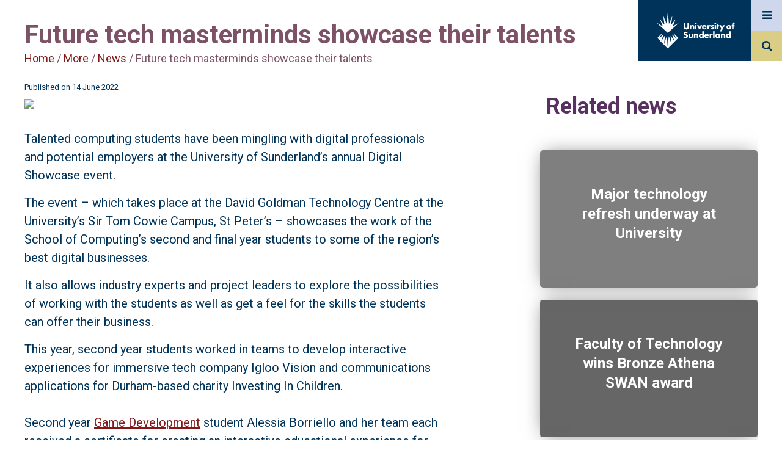

--- FILE ---
content_type: text/html; charset=UTF-8
request_url: https://www.sunderland.ac.uk/more/news/story/Future-tech-masterminds-showcase-their-talents-1877
body_size: 27208
content:

<!DOCTYPE html>
<html lang="en">
	<head>
		
    <title>Future tech masterminds showcase their talents | The University of Sunderland</title>
    <meta http-equiv="X-UA-Compatible" content="IE=edge" />

    <meta name="viewport" content="width=device-width, initial-scale=1">
    <meta name="DC.Language" content="en" />
    
    <meta name="description" content="Students from the Universitys School of Computing have been showing some of the regions best digital businesses what theyre made of" />
    
    <meta property="og:title" content="Future tech masterminds showcase their talents - University of Sunderland" />
    <meta property="og:description" content="Students from the Universitys School of Computing have been showing some of the regions best digital businesses what theyre made of" />
    <meta property="og:image" content="https://cmsasset.sunderland.ac.uk/prospectus/DS1.jpg" />
    <meta property="og:url" content="https://www.sunderland.ac.uk/more/news/story/Future-tech-masterminds-showcase-their-talents-1877" />
    <meta property="og:site_name" content="University of Sunderland" />
    <meta property="og:published_time" content="2022/06/14" />
    
    <meta property="funnelback:type" content="news" />

    <meta name="twitter:title" content="Future tech masterminds showcase their talents - University of Sunderland" />
    <meta name="twitter:description" content="Students from the Universitys School of Computing have been showing some of the regions best digital businesses what theyre made of" />
    <meta name="twitter:image" content="https://cmsasset.sunderland.ac.uk/prospectus/DS1.jpg" />
    <meta name="twitter:site" content="https://www.sunderland.ac.uk/more/news/story/Future-tech-masterminds-showcase-their-talents-1877" />
    <meta name="twitter:card" content="summary_large_image" />
    
        <!-- Auto-generated metadata //-->
    <meta name="DC.modified" content="Jun,14, 2022" />

    
<link rel="stylesheet" href="https://fonts.googleapis.com/css?family=Roboto:300,400,700">		
<link href="https://www.sunderland.ac.uk/assets/css-2021/style.css" rel="stylesheet">
    
    

    
    <!-- <link rel="stylesheet" href="https://europe.cdn.sunderland.ac.uk/assets/css/magnific-popup.css">
    <script src="https://ajax.googleapis.com/ajax/libs/jquery/3.1.0/jquery.min.js"></script>
    <script src="https://europe.cdn.sunderland.ac.uk/assets/js/jquery.menu-aim.js"></script>
    <script src="https://europe.cdn.sunderland.ac.uk/assets/js/jquery.lionbars.0.3.js"></script> -->
    
    
    <link href="https://www.sunderland.ac.uk/assets/css-2021/magnific-popup.css" rel="stylesheet">
    <script src="https://ajax.googleapis.com/ajax/libs/jquery/3.1.0/jquery.min.js"></script>
    <script src="https://www.sunderland.ac.uk/assets/js-2021/jquery.menu-aim.js"></script>
    <script src="https://www.sunderland.ac.uk/assets/js-2021/jquery.lionbars.0.3.js"></script> 
    
    
    <!-- Google Tag Manager -->
<script>

(function(w,d,s,l,i){w[l]=w[l]||[];w[l].push({'gtm.start':
new Date().getTime(),event:'gtm.js'});var f=d.getElementsByTagName(s)[0],
j=d.createElement(s),dl=l!='dataLayer'?'&l='+l:'';j.async=true;j.src=
'https://www.googletagmanager.com/gtm.js?id='+i+dl;f.parentNode.insertBefore(j,f);
})(window,document,'script','dataLayer','GTM-5X2B2P');

</script>
<!-- End Google Tag Manager -->

<link href="https://cdnjs.cloudflare.com/ajax/libs/font-awesome/4.7.0/css/font-awesome.min.css" rel="stylesheet">

<meta name="facebook-domain-verification" content="e84xqv6ax0vd5am1tnx9h0r491s41i" />
<meta name="theme-color" content="#003359">


 


 

 

    

    
	</head>
	<body>
    <div class="progress"></div>
<a href="#accessibility" class="sr-only accessibility-show-on-focus">Jump to accessibility statement</a>
    <a class="sr-only accessibility-show-on-focus" href="#maincontent" accesskey="S" title="Skip to content (access key = S)">Skip to content</a>
    <!-- Google Tag Manager (noscript) -->
<noscript><iframe src="https://www.googletagmanager.com/ns.html?id=GTM-5X2B2P"
height="0" width="0" style="display:none;visibility:hidden"></iframe></noscript>
<!-- End Google Tag Manager (noscript) -->
    
<header id="masthead">
    <a href="/" class="logo" alt="University of Sunderland logo" aria-label="University of Sunderland logo">
    <span class="site-title">The University of Sunderland</span>
  <svg version="1.1" id="logo_svg" xmlns="http://www.w3.org/2000/svg" xmlns:xlink="http://www.w3.org/1999/xlink" x="0px" y="0px"
   viewBox="0 0 1144.81 537.56" style="enable-background:new 0 0 200 90;" xml:space="preserve">
<style type="text/css">
  .logo__text{fill:#FFFFFF;}
  #logo_svg {padding:20px; width:100%;}
</style>
<g>
  <g>
    <path class="logo__spark" d="M313.57,160.91l-76.72,45.51c-1.31,0.77-2.85-0.55-2.28-1.96l38.24-94.09c0.69-1.7-1.58-3.02-2.71-1.58
      l-57.52,73.08c-1,1.27-3.04,0.4-2.81-1.2l16.58-117.68c0.26-1.85-2.33-2.55-3.04-0.82l-43.18,105.57
      c-0.63,1.54-2.89,1.2-3.04-0.46L162.48,6.96c-0.17-1.92-2.98-1.92-3.16,0l-14.61,160.31c-0.15,1.65-2.42,1.99-3.04,0.46
      L98.5,62.16c-0.71-1.73-3.3-1.03-3.04,0.82l16.58,117.68c0.23,1.6-1.81,2.47-2.81,1.2l-57.52-73.08c-1.14-1.44-3.4-0.12-2.71,1.58
      l38.24,94.09c0.57,1.41-0.97,2.73-2.28,1.96L8.24,160.91c-1.64-0.97-3.29,1.25-1.88,2.53L160.9,304.16l154.54-140.72
      C316.86,162.16,315.21,159.93,313.57,160.91z"/>
    <path class="logo__spark" d="M314.31,377.79l-63.93-64.15c-2.17-2.18-5.66,0.56-4.06,3.19l45.75,75.08l-62.41-62.03
      c-1.95-1.93-5.17,0.08-4.29,2.67l31.84,94.26l-50.69-79.25c-1.49-2.33-5.1-1.03-4.77,1.71l14.39,120.41l-37.52-111.62
      c-0.9-2.68-4.84-2.19-5.05,0.63L160.9,522.34l-12.65-163.67c-0.22-2.82-4.15-3.31-5.05-0.63l-37.52,111.62l14.39-120.41
      c0.33-2.74-3.28-4.03-4.77-1.71L64.6,426.8l31.84-94.26c0.88-2.6-2.35-4.61-4.29-2.67L29.73,391.9l45.75-75.08
      c1.6-2.63-1.89-5.37-4.06-3.19L7.5,377.79l153.4,154.32L314.31,377.79z"/>
    <path class="logo__text" d="M417.36,161.41v52.09c0,3.81,0.14,9.66,4.63,14.01c2.72,2.58,7.07,4.35,11.15,4.35
      c4.08,0,8.3-1.63,10.88-3.94c5.44-4.76,5.3-11.43,5.3-16.46v-50.05h23.53v50.46c0,9.52-0.41,19.45-10.2,29.38
      c-7.61,7.75-17.13,11.29-29.92,11.29c-14.28,0-24.48-4.9-30.06-10.88c-7.89-8.57-8.84-20.13-8.84-29.79v-50.46H417.36z"/>
    <path class="logo__text" d="M484.25,189.7h21.76v7.61c5.98-7.88,14.01-8.97,19.31-8.97c6.25,0,12.92,1.5,17.95,6.53
      c5.17,5.17,5.71,10.33,5.71,17v38.62h-21.76v-30.73c0-3.54,0.14-8.84-2.72-11.83c-2.04-2.18-4.76-2.58-6.94-2.58
      c-3.4,0-6.25,1.22-8.02,2.85c-2.18,2.04-3.54,5.99-3.54,9.66v32.64h-21.76V189.7z"/>
    <path class="logo__text" d="M571.3,152.16c6.8,0,12.24,5.44,12.24,12.24c0,6.8-5.44,12.24-12.24,12.24c-6.8,0-12.24-5.44-12.24-12.24
      C559.06,157.6,564.5,152.16,571.3,152.16z M582.18,189.7v60.79h-21.76V189.7H582.18z"/>
    <path class="logo__text" d="M612.65,189.7l14.55,31.14l14.82-31.14h24.21l-31.69,60.79h-14.82l-31.42-60.79H612.65z"/>
    <path class="logo__text" d="M729.21,224.1h-45.29c0,3.26,1.22,7.61,3.81,10.2c1.36,1.36,4.08,3,8.98,3c0.54,0,4.35-0.14,7.07-1.64
      c1.36-0.82,2.86-2.18,3.81-4.08h20.81c-0.95,3.4-2.86,8.16-7.34,12.51c-4.49,4.35-11.56,8.43-24.75,8.43
      c-8.03,0-17.68-1.77-25.16-9.25c-3.94-3.94-8.97-11.43-8.97-22.98c0-10.2,3.81-18.36,9.11-23.53c5.03-4.9,12.92-8.84,24.89-8.84
      c7.07,0,16.18,1.5,23.39,8.3c8.57,8.16,9.66,18.77,9.66,25.57V224.1z M709.22,211.59c-0.55-2.31-1.91-4.9-3.54-6.53
      c-2.85-2.86-6.8-3.27-8.97-3.27c-3.67,0-6.53,0.95-8.84,3.27c-1.5,1.63-2.86,3.81-3.27,6.53H709.22z"/>
    <path class="logo__text" d="M738.34,189.85h21.76v9.93c2.18-4.08,5.3-6.8,8.57-8.43c3.26-1.77,7.21-2.45,11.29-2.45
      c0.55,0,1.49,0.14,4.35,0.27v20.53c-1.09-0.54-4.08-2.18-9.39-2.18c-2.85,0-6.8,0.41-9.93,3.27c-4.62,4.21-4.89,10.61-4.89,13.87
      v25.97h-21.76V189.85z"/>
    <path class="logo__text" d="M858.44,152.16c6.8,0,12.24,5.44,12.24,12.24c0,6.8-5.44,12.24-12.24,12.24c-6.8,0-12.24-5.44-12.24-12.24
      C846.2,157.6,851.64,152.16,858.44,152.16z M869.32,189.7v60.79h-21.76V189.7H869.32z"/>
    <path class="logo__text" d="M904.95,207.51v42.98h-21.76v-42.98h-6.94V189.7h6.94V169.7h21.76v19.99h7.64v17.82H904.95z"/>
    <path class="logo__text" d="M944.74,242.19l-29.38-52.49h25.3l16.18,31.14l15.78-31.14h24.88l-48.82,91.94h-24.34L944.74,242.19z"/>
    <path class="logo__text" d="M826.2,212.95l-3.94-1.09c-3.4-0.95-5.17-0.95-7.21-1.77c-1.36-0.55-2.58-1.49-2.58-3.4
      c0-1.36,0.68-2.31,1.91-2.99c1.36-0.82,2.85-1.22,5.03-1.22c3.21,0,6.74,1.08,9.57,2.22l0.01-0.01l1.86,0.76l7.33-13.85
      c-3.54-1.5-10.47-3.94-19.45-3.94c-8.98,0-17.14,2.58-21.76,7.34c-3.4,3.54-5.71,8.97-5.71,14.82c0,4.62,1.63,8.02,3.94,10.47
      c3.26,3.54,7.61,4.62,10.61,5.3l5.71,1.36c2.18,0.55,4.35,0.95,5.71,2.18c0.95,0.82,1.09,1.77,1.09,2.72
      c0,1.09-0.14,1.91-1.09,2.86c-1.36,1.22-3.94,1.63-5.58,1.63c-2.31,0-5.71-0.55-8.43-1.5c-1.13-0.36-2.28-0.84-3.41-1.38
      l-0.01,0.02l-5.57-2.57l-7.46,14.54c10.47,6.39,19.04,7.07,24.48,7.07c5.03,0,15.37-0.55,22.44-7.62c3-2.85,6.12-7.75,6.12-15.09
      c0-4.49-1.63-9.25-4.62-12.1C833.41,215.95,829.06,213.77,826.2,212.95z"/>
    <path class="logo__text" d="M487.82,317.43v34c0,2.45,0.41,6.26,3.27,8.84c2.18,1.91,5.03,2.31,7.61,2.31c2.72,0,5.3-0.27,7.75-2.58
      c2.72-2.72,3.13-5.85,3.13-8.57v-34h21.76v37.94c0,5.17-0.41,10.75-5.85,16.32c-7.48,7.75-17.95,8.57-26.25,8.57
      c-9.11,0-20.27-0.95-27.47-8.7c-4.62-4.9-5.71-10.33-5.71-16.18v-37.94H487.82z"/>
    <path class="logo__text" d="M542.91,317.43h21.76v7.62c5.98-7.89,14-8.97,19.31-8.97c6.26,0,12.92,1.49,17.95,6.53
      c5.17,5.17,5.71,10.33,5.71,17v38.63h-21.76v-30.74c0-3.54,0.13-8.84-2.72-11.83c-2.04-2.18-4.76-2.59-6.94-2.59
      c-3.4,0-6.26,1.23-8.03,2.86c-2.18,2.04-3.53,5.98-3.53,9.66v32.64h-21.76V317.43z"/>
    <path class="logo__text" d="M687.9,378.23h-21.76v-6.67c-6.12,7.89-14.15,8.7-18.36,8.7c-8.7,0-15.64-2.85-21.35-8.43
      c-6.12-5.98-9.79-14.55-9.79-24.21c0-10.33,4.35-18.77,9.93-24.07c5.98-5.71,14.01-8.16,21.49-8.16c8.3,0,14.15,3.67,18.09,7.89
      v-44.2h21.76V378.23z M662.19,358.1c2.85-2.58,4.62-6.67,4.62-10.33c0-3.4-1.9-7.48-4.08-9.79c-2.45-2.58-5.85-4.08-9.93-4.08
      c-4.63,0-7.76,2.04-9.66,3.94c-2.45,2.45-4.22,6.25-4.22,10.33c0,3.13,1.36,6.66,4.22,9.52c2.99,2.99,6.53,4.08,9.66,4.08
      C656.34,361.77,659.88,360.14,662.19,358.1z"/>
    <path class="logo__text" d="M763.93,351.84h-45.29c0,3.27,1.23,7.62,3.81,10.2c1.36,1.36,4.08,2.99,8.97,2.99c0.55,0,4.35-0.14,7.07-1.63
      c1.36-0.82,2.85-2.18,3.81-4.08h20.81c-0.95,3.4-2.85,8.16-7.34,12.51c-4.49,4.35-11.56,8.43-24.75,8.43
      c-8.03,0-17.68-1.77-25.16-9.25c-3.94-3.94-8.98-11.42-8.98-22.98c0-10.2,3.81-18.36,9.12-23.53c5.03-4.9,12.92-8.84,24.88-8.84
      c7.07,0,16.18,1.5,23.4,8.3c8.57,8.16,9.65,18.77,9.65,25.57V351.84z M743.94,339.33c-0.54-2.31-1.9-4.9-3.54-6.53
      c-2.85-2.85-6.8-3.26-8.97-3.26c-3.67,0-6.53,0.95-8.84,3.26c-1.49,1.63-2.85,3.81-3.26,6.53H743.94z"/>
    <path class="logo__text" d="M847.05,279.08v99.14h-21.76v-99.14H847.05z"/>
    <path class="logo__text" d="M905.54,317.43h21.76v60.8h-21.76v-6.67c-5.03,6.94-12.92,8.7-18.91,8.7c-6.53,0-14.55-1.91-21.89-9.66
      c-5.85-6.25-8.7-13.19-8.7-22.31c0-11.42,4.49-19.45,9.38-24.34c5.17-5.17,13.19-8.57,21.9-8.57c9.79,0,15.64,5.03,18.22,7.89
      V317.43z M882.69,337.84c-2.99,2.85-4.35,6.8-4.35,9.93c0,3.54,1.5,7.34,4.22,9.93c2.31,2.18,6.12,4.08,9.79,4.08
      c3.54,0,7.07-1.5,9.79-4.22c1.9-1.9,4.08-4.9,4.08-9.79c0-2.86-0.82-6.67-4.21-9.93c-2.04-1.91-5.17-3.94-9.79-3.94
      C889.49,333.89,885.82,334.84,882.69,337.84z"/>
    <path class="logo__text" d="M938.87,317.43h21.76v7.62c5.98-7.89,14-8.97,19.31-8.97c6.26,0,12.92,1.49,17.95,6.53
      c5.17,5.17,5.71,10.33,5.71,17v38.63h-21.76v-30.74c0-3.54,0.13-8.84-2.72-11.83c-2.04-2.18-4.76-2.59-6.94-2.59
      c-3.4,0-6.26,1.23-8.03,2.86c-2.18,2.04-3.53,5.98-3.53,9.66v32.64h-21.76V317.43z"/>
    <path class="logo__text" d="M1083.86,378.23h-21.76v-6.67c-6.12,7.89-14.15,8.7-18.36,8.7c-8.7,0-15.64-2.85-21.35-8.43
      c-6.12-5.98-9.79-14.55-9.79-24.21c0-10.33,4.35-18.77,9.93-24.07c5.98-5.71,14.01-8.16,21.49-8.16c8.3,0,14.15,3.67,18.09,7.89
      v-44.2h21.76V378.23z M1058.15,358.1c2.85-2.58,4.62-6.67,4.62-10.33c0-3.4-1.9-7.48-4.08-9.79c-2.45-2.58-5.85-4.08-9.93-4.08
      c-4.63,0-7.76,2.04-9.66,3.94c-2.45,2.45-4.22,6.25-4.22,10.33c0,3.13,1.36,6.66,4.22,9.52c2.99,2.99,6.53,4.08,9.66,4.08
      C1052.3,361.77,1055.84,360.14,1058.15,358.1z"/>
    <path class="logo__text" d="M809.63,335.11h9.39v-18.36c-2.85-0.14-3.81-0.27-4.35-0.27c-4.08,0-8.02,0.68-11.29,2.45
      c-3.26,1.63-6.39,4.35-8.57,8.43v-9.93h-21.76v60.8h21.76v-25.98c0-3.26,0.27-9.65,4.9-13.87
      C802.84,335.53,806.78,335.12,809.63,335.11L809.63,335.11z"/>
    <path class="logo__text" d="M450.81,331.99c-4.76-5.17-10.74-7.21-16.46-8.97l-7.21-2.18c-5.58-1.64-7.21-3.27-7.89-4.08
      c-0.95-1.22-1.22-2.45-1.22-4.08c0-2.04,0.95-3.54,2.31-4.89c2.31-2.18,5.44-2.72,7.76-2.72c1.98,0,4.86,0.23,8.49,1.82l0-0.01
      l7.51,3.32l8.88-17.37c-8.57-4.49-19.04-7.34-28.01-7.34c-11.02,0-18.63,3.94-23.26,8.57c-3.94,3.94-8.3,10.74-8.3,21.9
      c0,4.62,0.55,11.02,5.17,16.05c3.67,4.08,9.25,6.12,13.06,7.34l6.12,1.91c5.85,1.77,9.39,2.72,11.7,4.76
      c1.91,1.63,2.59,3.67,2.59,5.44c0,2.31-0.95,4.35-2.31,5.71c-1.5,1.63-4.35,3.13-9.11,3.13c-4.41,0-8.65-1.34-12.42-3.29l0,0.01
      l-9.03-4.74l-9.42,17.81c6.53,4.49,12.24,6.67,13.73,7.21c6.67,2.45,12.1,2.99,17.82,2.99c9.66,0,19.04-1.5,26.79-9.25
      c6.53-6.53,8.57-14.55,8.57-22.85C456.66,341.91,455.44,336.88,450.81,331.99z"/>
    <g>
      <path class="logo__text" d="M1084.09,242.47c-8.03,7.89-17.41,10.06-27.2,10.06c-8.84,0-18.63-1.77-27.06-10.06
        c-6.67-6.53-9.39-14.28-9.39-22.44c0-10.88,4.9-17.95,9.39-22.3c5.03-4.9,13.87-10.06,27.06-10.06c13.46,0,22.17,5.3,27.2,10.06
        c4.49,4.35,9.38,11.42,9.38,22.3C1093.47,228.19,1090.75,235.94,1084.09,242.47z M1047.23,210.1c-2.72,2.58-4.22,6.39-4.22,9.93
        c0,3.67,1.77,7.21,4.22,9.66c2.58,2.58,6.12,4.08,9.79,4.08c3.54,0,7.07-1.5,9.66-4.08c2.72-2.58,4.21-6.12,4.21-9.66
        c0-3.26-1.49-7.21-4.21-9.93c-2.45-2.31-6.26-3.94-9.66-3.94C1053.48,206.15,1049.68,207.78,1047.23,210.1z"/>
      <path class="logo__text" d="M1125.98,181.13c0-2.99,0.14-7.62,2.45-10.2c0.94-1.08,2.84-2.3,6.08-2.31v0h0.01c0.01,0,0.02,0,0.03,0
        c0.01,0,0.04,0,0.05,0h6.75v-16.73c-3.13-1.22-6.39-2.04-10.47-2.04c-7.21,0-15.5,2.18-21.08,9.65
        c-4.89,6.53-5.58,13.46-5.58,19.99v10.2h-7.61v17.82h7.61v42.98h21.76v-42.98h15.23V189.7h-15.23V181.13z"/>
    </g>
  </g>
</g>
</svg>
</a>
  <label tabindex="0" for="menu_toggle" class="menu"><span class="sr-only">Menu</span>
    <em class="fa fa-bars" aria-hidden="true" title="menu"></em>
  </label>
  <label tabindex="0" for="search_toggle" class="search"><span class="sr-only">Search</span>
    <em class="fa fa-search" aria-hidden="true" title="search"></em>
  </label>
  
</header>
    
<input type="checkbox" id="menu_toggle" data-flyout="true"/>
<div class="site_fullpage_wrapper menu">
    <div class="site_menu--container">
        <header tabindex="0" class="close_menu"><div>Close menu</div></header>
        <nav class="menu_list--wrapper">
            <ul class="menu_list" id="site_menu">
                <li class="menu_list--item"><a href="https://www.sunderland.ac.uk/study/">Study</a>
<ul class="multilevel-linkul-0">
<li><a href="https://www.sunderland.ac.uk/study/subject-areas/">Subject areas and courses</a></li>
<li><a href="https://www.sunderland.ac.uk/study/undergraduate/">Undergraduate study</a></li>
<li><a href="https://www.sunderland.ac.uk/study/pg-study/">Postgraduate study</a></li>
<li><a href="https://www.sunderland.ac.uk/study/international/">International study</a></li>
<li><a href="https://www.sunderland.ac.uk/study/scholarships-discounts-and-specialised-grants/">Scholarships and bursaries</a></li>
<li><a href="https://www.sunderland.ac.uk/study/study-abroad/">Study Abroad</a></li>
<li><a href="https://www.sunderland.ac.uk/study/short-courses-cpd/">Short courses and CPD</a></li>
<li><a href="https://www.sunderland.ac.uk/study/higher-and-degree-apprenticeships/">Higher and degree apprenticeships</a></li>
<li><a href="https://www.sunderland.ac.uk/study/independent-distance-learning/">Online and distance learning</a></li>
<li><a href="https://www.sunderland.ac.uk/study/late-applicants/">Yet to apply</a></li>
<li><a href="https://www.sunderland.ac.uk/study/register-interest/">Register your interest</a></li>
<li><a href="https://www.sunderland.ac.uk/prospectus/">Request a prospectus</a></li>

</ul>

</li><li class="menu_list--item"><a href="https://www.sunderland.ac.uk/open-days/">Open Days and events</a>
<ul class="multilevel-linkul-0">
<li><a href="https://www.sunderland.ac.uk/open-days/">Open Days</a></li>
<li><a href="https://www.sunderland.ac.uk/events/">Events</a></li>
<li><a href="https://www.sunderland.ac.uk/open-days/applicant-experience/">Applicant and offer holder days</a></li>
<li><a href="https://www.sunderland.ac.uk/open-days/tours/">Campus tours</a></li>
<li><a href="https://experience.sunderland.ac.uk/" target="_blank">Virtual Experience</a></li>
<li><a href="https://www.sunderland.ac.uk/graduationlive/">Graduations</a></li>

</ul>

</li><li class="menu_list--item"><a href="https://www.sunderland.ac.uk/fees-funding-support/">Fees and funding support</a>
<ul class="multilevel-linkul-0">
<li><a href="https://www.sunderland.ac.uk/fees-funding-support/tuition-fees/">Tuition fees and student loans</a></li>
<li><a href="https://www.sunderland.ac.uk/fees-funding-support/financial-support/">Financial support</a></li>
<li><a href="https://www.sunderland.ac.uk/study/scholarships-discounts-and-specialised-grants/">Scholarships and bursaries</a></li>
<li><a href="https://www.sunderland.ac.uk/fees-funding-support/placements-jobs/">Placements and job opportunities</a></li>
<li><a href="https://www.sunderland.ac.uk/fees-funding-support/cost-of-living/">Cost of living</a></li>

</ul>

</li><li class="menu_list--item"><a href="https://www.sunderland.ac.uk/student-experience/">Student experience</a>
<ul class="multilevel-linkul-0">
<li><a href="https://www.sunderland.ac.uk/student-experience/living-in-sunderland/">Living in Sunderland</a></li>
<li><a href="https://www.sunderland.ac.uk/student-experience/on-campus/">On campus</a></li>
<li><a href="https://www.sunderland.ac.uk/student-experience/chat-to-students-staff/">Chat to our students</a></li>
<li><a href="https://www.sunderland.ac.uk/student-experience/accommodation/">Accommodation</a></li>
<li><a href="https://www.sunderlandsu.co.uk/" target="_blank">Students' Union</a></li>
<li><a href="https://www.sunderland.ac.uk/student-experience/explore/">Discover Sunderland blog</a></li>
<li><a href="https://www.sunderland.ac.uk/student-experience/student-case-studies/">Student stories</a></li>
<li><a href="https://www.sunderland.ac.uk/student-experience/student-support/">Student support </a></li>
<li><a href="https://experience.sunderland.ac.uk/" target="_blank">Virtual Experience</a></li>

</ul>

</li><li class="menu_list--item"><a href="https://www.sunderland.ac.uk/more/research/">Research</a></li><li class="menu_list--item"><a href="https://www.sunderland.ac.uk/about/">About</a>
<ul class="multilevel-linkul-0">
<li><a href="https://www.sunderland.ac.uk/about/about-the-university/">About the University</a></li>
<li><a href="https://www.sunderland.ac.uk/about/our-campuses/">Our campuses</a></li>
<li><a href="https://www.sunderland.ac.uk/about/our-achievements/">Our achievements</a></li>
<li><a href="https://www.sunderland.ac.uk/about/staff/">Academic staff profiles</a></li>
<li><a href="https://www.sunderland.ac.uk/about/100-years-of-pharmacy/">100 years of Pharmacy</a></li>
<li><a href="https://www.sunderland.ac.uk/about/sustainability/">Sustainability</a></li>
<li><a href="https://www.sunderland.ac.uk/about/equality-diversity-inclusion/">Equality, Diversity and Inclusion</a></li>
<li><a href="https://www.sunderland.ac.uk/30th-anniversary/">30th Anniversary </a></li>
<li><a href="https://www.sunderland.ac.uk/about/universities-for-north-east-england/">Universities for North East England</a></li>

</ul>

</li><li class="menu_list--item"><a href="https://www.sunderland.ac.uk/help/">Help and advice</a>
<ul class="multilevel-linkul-0">
<li><a href="https://www.sunderland.ac.uk/help/">Frequently asked questions</a></li>
<li><a href="https://www.sunderland.ac.uk/help/parents/">Information for parents and supporters</a></li>
<li><a href="https://www.sunderland.ac.uk/help/mature/">Mature students</a></li>
<li><a href="https://www.sunderland.ac.uk/help/care-experienced-support/">Support for care experienced students</a></li>
<li><a href="https://www.sunderland.ac.uk/help/estranged-support/">Support for estranged students</a></li>
<li><a href="https://www.sunderland.ac.uk/help/armed-forces-support/">Support for armed forces and veterans</a></li>
<li><a href="https://www.sunderland.ac.uk/help/gtrsb-support/">Support for GTRSB students</a></li>

</ul>

</li><li class="menu_list--item"><a href="https://www.sunderland.ac.uk/more/">More...</a>
<ul class="multilevel-linkul-0">
<li><a href="https://www.sunderland.ac.uk/more/schools-colleges/">Information for schools and colleges</a></li>
<li><a href="https://www.sunderland.ac.uk/more/enterprise-innovation/">Business Services</a></li>
<li><a href="https://alumni.sunderland.ac.uk/" target="_top">Alumni</a></li>
<li><a href="https://www.sunderland.ac.uk/more/news/">News and media resources</a></li>

</ul>

</li>
            </ul>
        </nav>
    </div>
</div>
<!-- Need to implement this - http://stackoverflow.com/questions/9280258/prevent-body-scrolling-but-allow-overlay-scrolling -->
<input type="checkbox" id="search_toggle" data-flyout="true" onclick="if(this.checked){ document.getElementById('query').focus();}"/>
<div class="site_fullpage_wrapper search">
    <div class="site_search--container">
        <header tabindex="0" class="close_search"><p class="sr-only">Close</p><div>Close menu</div></header>
        <form class="site_search--form" action="https://search1.sunderland.ac.uk/s/search.html" method="GET">
          <input type="hidden" name="collection" value="sunderland~sp-main" />
          <label for="query">Search query</label>        
          <input required name="query" id="query" title="Search query" type="search" value="" placeholder="Search" class="form-control query" />
          <button type="submit"><p class="sr-only">Search</p><em class="fa fa-search" aria-hidden="true" title="search"></em></button>
        </form>
    </div>
</div>

    
    


    
    <!--<nav id="js-nav"  tabindex="0" class="mouse masthead_navigation">
    <ul>
        <li><span>In this section...</span></li><li><a href="https://www.sunderland.ac.uk/more/ask-our-experts/">Academic experts for media contact</a></li><li><a href="https://www.sunderland.ac.uk/more/news/get-in-touch/">Get in touch</a></li><li><a href="https://www.flickr.com/photos/132797208@N05/">Media Resources</a></li></ul>
</nav>-->
    
  <div class="page_wrap news_article">
  <div class="advice_page single">
      

    <header class="advice_header">
      <div class="page--title">
         <h1>Future tech masterminds showcase their talents</h1>
         <a href="/">Home</a> / <a href="https://www.sunderland.ac.uk/more/">More</a> / <a href="https://www.sunderland.ac.uk/more/news/">News</a> / Future tech masterminds showcase their talents      </div>
    </header>

    <section class="article_body advice-single__body slider_move_holder"  id="maincontent">
      <div class="advice-single__body_wrapper">
        <article class="content slider_move">
          <p class="publishDate">Published on 14 June 2022</p>
          <figure class="main_image">
            <img width="668" height="458" src="https://cmsasset.sunderland.ac.uk/prospectus/DS1.jpg" alt="University of Sunderland&#39;s Digital Showcase event " />
            <figcaption>University of Sunderland&#39;s Digital Showcase event </figcaption>
          </figure>
          <p dir="ltr"><span>Talented computing students have been mingling with digital professionals and potential employers at the University of Sunderland&rsquo;s annual Digital Showcase event.&nbsp;</span></p>
<p dir="ltr"><span>The event &ndash; which takes place at the David Goldman Technology Centre at the University&rsquo;s Sir Tom Cowie Campus, St Peter&rsquo;s &ndash; showcases the work of the School of Computing&rsquo;s second and final year students to some of the region&rsquo;s best digital businesses.</span></p>
<p dir="ltr"><span>It also allows industry experts and project leaders to explore the possibilities of working with the students as well as get a feel for the skills the students can offer their business.&nbsp;&nbsp;&nbsp;</span></p>
<p dir="ltr"><span>This year, second year students worked in teams to develop interactive experiences for immersive tech company Igloo Vision and communications applications for Durham-based charity Investing In Children.&nbsp;</span></p>
<p dir="ltr"><img src="https://cmsasset.sunderland.ac.uk/prospectus/DS4.jpg" alt="" width="1263" height="842" /></p>
<p dir="ltr"><span>Second year </span><a href="https://www.sunderland.ac.uk/study/computing/game-development/"><span>Game Development</span></a><span> student Alessia Borriello and her team each received a certificate for creating an interactive educational experience for children aged nine to 11 to be used in schools.&nbsp;</span></p>
<p dir="ltr"><span>She said: &ldquo;When we saw our project brought to life in the Igloo it was an unexpected result as we weren&rsquo;t expecting it to look as good as it did, so we&rsquo;re really proud of what we&rsquo;ve made.</span></p>
<p dir="ltr"><span>&ldquo;This project is not just for our module, we want it to be used in the future, probably expanded, and we&rsquo;re really looking forward to people looking at it and playing with it eventually.&rdquo;</span></p>
          <div class="gallery_container split">
          <figure>
                <img width="338" height="250" src="https://cmsasset.sunderland.ac.uk/prospectus/pdfs/DS5.jpg" alt="University of Sunderland&#39;s Digital Showcase event ">
                <figcaption>University of Sunderland&#39;s Digital Showcase event </figcaption>
            </figure><figure>
                <img width="338" height="250" src="https://cmsasset.sunderland.ac.uk/prospectus/DS2.jpg" alt="University of Sunderland&#39;s Digital Showcase event ">
                <figcaption>University of Sunderland&#39;s Digital Showcase event </figcaption>
            </figure>            
        </div>
        <div class="gallery_container">
          <iframe title="Youtube video" width="100%" height="400" src="https://www.youtube.com/embed/WL0PL_iSj78" allowfullscreen></iframe>          <figure>
                <img width="668" height="458" src="https://cmsasset.sunderland.ac.uk/prospectus/DS3.jpg" alt="Alessia Borriello (far right) with teammates (left-right) Thi Tin Truong, Daniel McNeill, Joao Miguel Silva Cascalheira, and Michael Fleming holding their certificates ">
                <figcaption>Alessia Borriello (far right) with teammates (left-right) Thi Tin Truong, Daniel McNeill, Joao Miguel Silva Cascalheira, and Michael Fleming holding their certificates </figcaption>
            </figure>        </div>

        <p dir="ltr"><span>Meanwhile, final year projects included developing smart chatbots, healthy lifestyle applications and developing artefacts to meet industry client briefs. Academic Dean of the University of Sunderland&rsquo;s Faculty of Technology, </span><a href="https://www.sunderland.ac.uk/about/staff/computing/johnmurray/"><span>Professor John Murray</span></a><span>, also gave out prizes to students for their academic posters outlining their final year projects.</span></p>
<p dir="ltr"><a href="https://www.sunderland.ac.uk/about/staff/computing/katemacfarlane/"><span>Dr Kate MacFarlane</span></a><span>, Senior Lecturer in </span><a href="https://www.sunderland.ac.uk/study/computing/undergraduate-computer-science/"><span>Computer Science</span></a><span> at the University of Sunderland, said: &ldquo;Working with some of the projects this year has been really interesting because we got project briefs that were open ended and used emerging technologies, so students were able to use their imagination and really put their own stamp on the project outcomes.</span></p>
<p dir="ltr"><span>&ldquo;Some of the projects were developed in the Igloo immersive environment and we are really proud of what our students produced; it&rsquo;s been really cool to work with them on all of the projects this year.&rdquo;</span></p>
<p>Dr MacFarlane added: &ldquo;It really does show not only our students, but the rest of the University and industry partners the potential of the Igloo and working in that immersive type of environment, as well as showcasing all of the other project work they can get involved with.&rdquo;</p>        
        </article>

        <aside class="related">

        <div class="aside_content related_courses_block">
            <h2><span>Related news</span></h2>
            <ul>
                <li>
<a href="/more/news/story/major-technology-refresh-underway-at-university-1851" style="background-image: url('https://cmsasset.sunderland.ac.uk/prospectus/Tech_1.jpg');">
<div>
<p>Major technology refresh underway at University</p>
</div>
</a>
</li><li>
<a href="/more/news/story/faculty-of-technology-wins-bronze-athena-swan-award-1803" style="background-image: url('https://cmsasset.sunderland.ac.uk/prospectus/AthenaSwanBronze.png');">
<div>
<p>Faculty of Technology wins Bronze Athena SWAN award</p>
</div>
</a>
</li><li>
<a href="/more/news/story/graduate-recognised-among-uks-top-10-young-digital-leaders-of-the-year-1694" style="background-image: url('https://cmsasset.sunderland.ac.uk/news/Nov2016/2021pr171pic1.jpg');">
<div>
<p>Graduate recognised among UK’s top 10 Young Digital Leaders of the Year</p>
</div>
</a>
</li><li>
<a href="/more/news/story/gettingresults-universitys-16million-digital-revolution-to-create-the-digital-freelancers-of-tomorrow-1572" style="background-image: url('https://cmsasset.sunderland.ac.uk/prospectus/digital incubator team.jpg');">
<div>
<p>#GettingResults: University’s £1.6million digital revolution to create the digital freelancers of tomorrow</p>
</div>
</a>
</li><li>
<a href="/more/news/story/from-mock-the-week-to-sunderland-meet-the-universitys-new-tech-mastermind-1566" style="background-image: url('https://cmsasset.sunderland.ac.uk/prospectus/John Murray.JPG');">
<div>
<p>From Mock The Week to Sunderland: Meet the University’s new tech mastermind</p>
</div>
</a>
</li><li>
<a href="/more/news/story/university39s-25million-skills-partnership-programme-2425" style="background-image: url('https://cmsasset.sunderland.ac.uk/podcasts/tim pain.jpg');">
<div>
<p>University&#39;s £2.5million skills partnership programme</p>
</div>
</a>
</li><li>
<a href="/more/news/story/how-a-university-partnership-is-helping-wearsides-oldest-manufacturer-sail-to-success-2417" style="background-image: url('https://cmsasset.sunderland.ac.uk/podcasts/derek main.jpg');">
<div>
<p>How a University partnership is helping Wearside’s oldest manufacturer sail to success</p>
</div>
</a>
</li><li>
<a href="/more/news/story/how-the-university-of-sunderland-is-driving-improvements-with-wearside-audi-2408" style="background-image: url('https://cmsasset.sunderland.ac.uk/prospectus/UNIVERSITY OF SUNDERLAND VICE CHANCELLOR AUDI LOOKERS_03-05-24_DJW_041.jpg');">
<div>
<p>How the University of Sunderland is driving improvements with Wearside Audi</p>
</div>
</a>
</li><li>
<a href="/more/news/story/-innovative-police-education-project-moves-into-the-marketplace-2392" style="background-image: url('https://cmsasset.sunderland.ac.uk/prospectus/UNIVERSITY OF SUNDERLAND ADELLE HULSMEIER AND DAN MAKAVELI_23-04-24_DJW_003.jpg');">
<div>
<p> Innovative police education project moves into the marketplace</p>
</div>
</a>
</li><li>
<a href="/more/news/story/hustings-event-places-north-east-businesses-at-centre-of-mayoral-election-2379" style="background-image: url('https://cmsasset.sunderland.ac.uk/prospectus/North East Mayoral Business Hustings 24 landscape .jpg');">
<div>
<p>Hustings event places north-east businesses at centre of mayoral election</p>
</div>
</a>
</li></ul>
<script>
var count = 5;
$('.article_body .related .related_block ul li:lt(' + count + ')').show();
$('.article_body .related .related_block ul').children().each(function(i, v){
    var $this = $(this);
    $this.siblings('.' + $this.attr('class')).remove();
});
</script>
        </div>

				<style>.article_body .related .aside_content>h2:after { display: none; }</style>
		
		<div class="aside_content related_courses_block">
			<h2>Related courses</h2>
			<ul>
								<li>
					<a href="https://www.sunderland.ac.uk/study/computing/undergraduate-computer-science/" style="background-image: url('https://www.sunderland.ac.uk/images/external-websites/www/subject-hubs/computing/bsc-hons-computer-science/G401-Computer-Science-Deep-Banner.jpg');">
						<div><p>BSc (Hons) Computer Science</p></div>
					</a>
				</li>			
								<li>
					<a href="https://www.sunderland.ac.uk/study/integrated-foundation-year/ug-integrated-computer-science/" style="background-image: url('https://www.sunderland.ac.uk/images/external-websites/www/subject-hubs/computing/bsc-hons-computer-science/G401-Computer-Science-Deep-Banner.jpg');">
						<div><p>BSc (Hons) Computer Science with Integrated Foundation Year</p></div>
					</a>
				</li>			
								<li>
					<a href="https://www.sunderland.ac.uk/study/computing/undergraduate-computer-systems-engineering-top-up/" style="background-image: url('https://www.sunderland.ac.uk/images/external-websites/www/subject-hubs/computing/bsc-hons-computer-systems-engineering-top-up/G602banner-new.jpg');">
						<div><p>BSc (Hons) Computer Systems Engineering (Top-Up)</p></div>
					</a>
				</li>			
								<li>
					<a href="https://www.sunderland.ac.uk/study/computing/game-development/" style="background-image: url('https://www.sunderland.ac.uk/images/external-websites/www/subject-hubs/computing/bsc-hons-game-development/Games-Dev-Deep-Banner.jpg');">
						<div><p>BSc (Hons) Game Development</p></div>
					</a>
				</li>			
								<li>
					<a href="https://www.sunderland.ac.uk/study/integrated-foundation-year/game-development/" style="background-image: url('https://www.sunderland.ac.uk/images/external-websites/www/subject-hubs/computing/bsc-hons-game-development/GG46banner.jpg');">
						<div><p>BSc (Hons) Game Development with Integrated Foundation Year</p></div>
					</a>
				</li>			
								<li>
					<a href="https://www.sunderland.ac.uk/study/education/pgce-computer-science/" style="background-image: url('https://www.sunderland.ac.uk/images/external-websites/www/subject-hubs/computing/bsc-hons-computer-science/computer-banner-compressed.jpg');">
						<div><p>PGCE Computer Science Secondary Education</p></div>
					</a>
				</li>			
							</ul>
		</div>
		
</aside>



      </div>
    </section>

  </div>
</div>
<!-- live chat -->

                          <footer id='site_footer'>
    <div class="contain">
      <article>
        <p class="h4">Visit us</p>
        <ul>
<li><a href="https://www.sunderland.ac.uk/about/our-campuses/">Our Campuses</a></li>
<li><a href="https://london.sunderland.ac.uk/">University of Sunderland in London</a></li>
<li><a title="Job vacancies at Sunderland" href="https://jobs.sunderland.ac.uk">Job vacancies</a></li>
<li><a href="https://www.sunderland.ac.uk/help/contact-us/" target="null">Contact us</a></li>
<li><a href="https://www.sunderland.ac.uk/help/contact-us/parking/" target="null">Parking</a></li>
<li><a href="https://www.sunderland.ac.uk/help/contact-us/getting-here/">Getting here</a></li>
</ul>
      </article>
      <article>
        <p class="h4">More info?</p>
        <ul>
<li><a href="https://www.sunderland.ac.uk/about/about-the-university/" target="null">About us</a></li>
<li><a href="https://www.sunderland.ac.uk/about/about-the-university/how-university-managed/" target="null">How is the University managed?</a></li>
<li><a href="https://www.sunderland.ac.uk/more/news/">News and Media Resources</a></li>
<li><a href="https://www.sunderland.ac.uk/more/celt/" target="null">Centre for Enhancement of Learning and Teaching</a></li>
<li><a title="Staff and Students Portal" href="https://my.sunderland.ac.uk/">Staff and Students</a></li>
<li><a href="https://www.sunderland.ac.uk/help/corporate-legal/publication-scheme/policies-and-procedures/" target="null">Legal Statements</a></li>
</ul>
      </article>
      <article>
        <p class="h4">Useful links</p>
        <ul>
<li><a title="Pay online" href="https://services.sunderland.ac.uk/payportal/" target="_blank" rel="noopener">Pay online (Payportal)</a></li>
<li><a title="Manage your Application" href="https://evision.sunderland.ac.uk/urd/sits.urd/run/siw_lgn" target="_blank" rel="noopener">myApplication</a></li>
<li><a href="https://www.sunderland.ac.uk/open-days/virtual-open-day/" target="null">Virtual Experience</a></li>
<li><a href="https://www.sunderland.ac.uk/study/integrated-foundation-year/">Integrated Foundation Year courses</a></li>
<li><a title="Visit the Online Masters website" href="https://online.sunderland.ac.uk/" target="_blank" rel="noopener">Online Masters degrees</a></li>
<li><a title="Visit the Human Resources website" href="https://services.sunderland.ac.uk/hr/" target="_blank" rel="noopener">Human Resources</a></li>
</ul>
      </article>
     </div>



    <div id="ext-footer-map">
    <div class="contain_footer_map">
        <div class="contact_footer_map">
               <p>The University of Sunderland</p>
			   <p>Edinburgh Building</p>
			   <p>City Campus</p>
			   <p>Chester Road</p>
			   <p>Sunderland</p>
			   <p>SR1 3SD</p>
			   <br>
          <p>Main switchboard: <a href="tel:+441915152000">+44 (0)191 515 2000</a></p>
          <p>Course helpline: <a href="tel:+441915153000">+44 (0)191 515 3000</a></p>
			</div>
		<div class="map_footer">
			<svg id="ukMap" xmlns="http://www.w3.org/2000/svg" viewBox="0 0 422.16 442.84">
      <g>
          <path d="M214.68,216.93c.87-.83,2.05-2.17,2.94-4.08,.71-1.51,.5-1.83,1.24-3.54,.6-1.4,1.56-3.61,3.61-5.19,1.94-1.49,3.73-1.56,3.68-2.18-.04-.5-1.27-.78-3.19-1.21-2.5-.57-3.75-.85-4.6-.77-.36,.03-1.15,.15-1.8-.3-.26-.17-.31-.31-.59-.47,0,0-.62-.35-1.58-.2-1.96,.32-4.4,5.67-8.51,6.92-1.62,.5-2.51,.05-4.65,1.04-1.27,.58-2.2,1.31-2.79,1.85-1.16,.85-3.12,2.01-5.75,2.38-.32,.05-3.96,.51-7.55-1.25-1.89-.93-4.15-2.66-5.11-3.4-.32-.25-.58-.45-.76-.59-.62-.62-1.53-1.38-2.18-1.12-1.65,.65,.08,7.17-1.35,7.71-.48,.18-1.43-.27-3.53-3.26-1.07-1.84-2.18-3.11-3.03-3.96-1.07-1.07-2.97-2.71-3.97-4.99-.08-.18-.13-.31-.17-.45-.5-1.52-.29-3.7,.87-4.5,1.11-.77,2.28,.33,3.07-.47,.66-.67,.58-2.21-.1-2.89-.3-.3-.48-.19-.72-.49-.6-.77-.02-2.18,.22-2.77,.22-.55,.3-.53,.69-1.34,.1-.21,.44-.92,.82-2.05,.64-1.91,.69-2.95,1.09-4.28,.38-1.26,.97-3.26,2.7-4.75,1.11-.96,3.32-2.24,4.28-2.35,.06,0,.31-.03,.52-.2,.37-.29,.44-.86,.4-1.24-.09-.72-.7-1.17-1.11-1.51-1.18-.95,1.04,.62-2.72-2.57-2.6-2.21-3.91-3.32-4.23-3.44-.43-.16-1.43-.47-1.66-1.24-.09-.3-.02-.56,0-.67,.5-2.18-1.25-4.99,.05-6.77,.33-.45,.6-.5,.84-1.06,.44-1.04-.18-1.65,.1-2.13,.59-1.02,4.25,.29,9.67,.84,2.76,.28,3.06,.06,3.12-.1,.17-.49-1.49-1.39-7.24-5.19-1.04-.69-2.85-1.9-4.18-3.31-1.34-1.44-2.02-2.16-2.25-2.89-.05-.14-.11-.37-.25-.4-.45-.07-1.33,2.11-1.66,4.25-.34,2.23,.22,2.43-.22,3.51-1,2.45-4.57,3.04-5.34,3.16-1.83,.3-4.9,.26-5.56-1.21-.1-.22-.09-.36-.1-.96-.03-4.04-.26-4.55,.12-5.76,.22-.71,.53-1.2,1.14-2.18,2.16-3.46,3.91-4,4.67-6.65,.18-.61,.5-1.79-.07-2.3-.41-.36-1.23-.37-1.71,0-.27,.21-.37,.49-.4,.57-.53,1.46-3.12,3.38-6.11,7.24-.66,.85-.99,1.28-1.26,1.73-.64,1.08-2.29,3.83-1.48,6.33,.35,1.09,.87,1.2,.94,2.25,.06,.84-.23,1.42-.82,2.82-.52,1.24-1.02,2.53-1.21,3.07-1.39,3.94,.22,6.62-1.56,8.26-.29,.27-.58,.42-.96,.91-.91,1.16-.64,1.99-1.34,2.55-.24,.19-.41,.21-2.35,.22-2.48,.02-2.9,0-3.44-.32-.23-.14-1.11-.68-1.11-1.41,0-.8,1.05-1.02,1.85-2.3,.38-.61,.49-1.11,.69-2.05,.67-3.09-.41-4.38,.64-5.91,.38-.55,.78-.76,.79-1.31,.01-.83-.89-1.14-.96-2-.05-.57,.31-.91,.91-1.73,.68-.93,1.76-2.41,2.03-4.08,.04-.25,.34-2.11-.54-2.72-.54-.37-1.03,.07-1.83-.25-.68-.27-.84-.79-1.66-2.14-1.45-2.4-1.97-2.46-2.05-3.47-.07-.88,.25-1.55,.7-2.44,.77-1.54,1.7-2.37,2.66-3.34,.62-.63,2.48-2.52,3.73-4.52,1.31-2.1,.97-2.73,2.23-5.59,.77-1.75,1.69-3.12,3.54-5.86,3.48-5.18,5.57-7.24,4.92-8.16-.34-.48-1.39-.62-2.08-.32-.43,.18-.59,.49-.89,.84-.82,.97-1.63,1.12-2.65,1.71-1.14,.66-1.6,1.32-2.84,2.7-3.39,3.75-5.09,5.62-6.69,5.66-1.11,.03-2.52-1.11-5.33-3.39-1.45-1.17-2.32-1.88-3.33-3.09-1.75-2.11-1.42-2.73-3.03-4.15-.73-.64-1.46-1.1-1.83-2.13-.07-.2-.45-1.24,.05-2,.23-.35,.56-.5,.74-.59,1.06-.54,1.5-1.47,2.47-2.89,1.23-1.8,1.84-2.22,2.77-3.46,1.84-2.44,1.74-3.77,4.95-12.22,1.93-5.07,1.97-4.61,2.39-6.22,.33-1.27,.57-2.58,1.56-4.15,.77-1.23,1.15-1.26,1.19-1.85,.05-.75-.44-1.67-5.54-5.19-1.55-1.07-2.37-1.46-2.7-2.52-.4-1.32,.59-1.64,.72-4.05,.1-1.98-.47-3.68,.37-4.3,.16-.12,.48-.27,.72-.67,.27-.43,.26-.87,.27-1.04,.07-1.13,1.43-1.9,2.87-3.29,.1-.09,.08-.08,2-2.4,3.92-4.73,4.15-4.97,4.75-5.24,.79-.36,1.05-.22,5.24-.12,5.16,.13,6,.07,6.13-.32,.17-.5-1.05-1.41-3.51-3.21-2.85-2.09-3.67-2.35-4.18-3.49-.52-1.17-.21-2.14,.27-4.33,1.67-7.55,.59-8.04,1.9-9.49,2.38-2.65,6.04-1.16,7.37-3.83,.33-.66,.28-1.78,.2-4.01-.15-3.92-.86-4.88-.1-6.11,.21-.34,.38-.45,3.66-2,3.55-1.68,4.21-1.95,5.27-2.13,.46-.08,1.41-.2,3.39-.02,4.9,.44,5.45,1.79,9.4,2.09,.84,.06,2.63-.02,6.19-.19,1.71-.08,3.15-.17,3.7-.21,1.34-.09,4.25-.36,12.53-2.24,7.49-1.7,11.26-2.57,12.69-3.66,1.04-.79,2.06-1.8,3.59-1.78,2,.02,2.52,1.74,5.77,2.97,2.19,.82,2.96,.42,3.63,1.25,1.08,1.35,.07,3.65-.86,6.23-3.02,8.41-1.33,9.22-3.49,12.49-2.39,3.61-3.82,1.64-10.55,6.82-3.11,2.4-7.7,6.59-12.3,9.43-1.59,.98-2.75,1.54-4.15,1.45-1.31-.08-2.04-.67-4.19-.73-1.74-.05-2.14,.32-2.31,.53-.48,.6-.4,1.71,.13,2.37,.73,.92,1.9,.46,4.09,.99,1.03,.25,2.66,.65,3.76,1.78,1.49,1.54,1.86,4.32,1.09,6.43-.85,2.31-2.65,2.65-3.89,5.97-.42,1.13-.63,1.69-.36,2.04,.88,1.14,5.28-1.42,13.71-4.42,4.35-1.55,6.58-2.32,8.74-2.37,4.28-.1,5.13,1.46,9.96,1.78,4.68,.31,4.69-1.1,10.22-1.25,5.65-.15,5.45,1.33,12.59,1.57,1.21,.04,5.5,.14,10.68,.15,3.15,0,5-.02,6.5,1.29,.36,.31,.78,.78,2.31,5.33,1.67,4.99,1.66,5.97,1.42,6.89-.4,1.49-1.14,1.76-2.28,3.49-1.85,2.81-1.59,4.62-2.53,7.71-1.59,5.23-3.87,4.49-6.33,10.62-2.01,5.01-.87,5.74-2.77,8.84-2.41,3.93-4.75,3.57-8.97,7.85-4.9,4.96-3.03,6.75-6.73,9.69-6.21,4.95-14.58,2.35-15.49,5.67-.26,.94,.13,2.16,.86,2.64,1.85,1.23,4.88-3.02,8.9-2.31,1.28,.23,2.37,1.16,4.55,3.03,2.83,2.43,5.93,4.8,5.34,6.66-.22,.7-.87,1.07-1.55,1.45-1.49,.84-2.79,.61-5.34,.56-2.66-.05-3.99-.07-5.04,.23-.96,.28-1.43,.61-4.98,3.46-3.82,3.07-4.45,3.63-5.87,4.15-1.82,.68-3.4,.73-4.19,.75-1.85,.04-2.93-.3-6.43-1.21-6.34-1.64-6.76-1.54-6.89-1.32-.37,.64,1.36,2.75,3.63,3.66,1.32,.53,2.11,.36,3.66,.46,1.93,.12,4.12,.9,8.51,2.45,3.3,1.17,4.52,1.79,6.46,1.44,1.23-.22,2.18-.73,2.55-.95,2.17-1.27,2.24-2.73,4.77-4.39,1.16-.76,1.86-.92,2.37-.96,1.25-.09,2.23,.44,2.68,.7,7.04,3.96,9.29,5.6,12.45,6.39,2.6,.65,4.14,.89,4.14,.89,2.29,.36,2.69,.2,3.54,.66,1.25,.68,1.83,1.81,2.87,3.89,1.34,2.69,.91,3.14,1.98,4.45,.84,1.04,1.79,1.58,3.69,2.67,1.86,1.07,3.35,1.66,3.56,1.75,4.04,1.68,6.19,11.77,7.62,17.34,2.24,8.75,4.99,15.23,8.47,23.47,2.03,4.78,3.9,8.59,5.14,11.01" fill="none" stroke="#fff" stroke-miterlimit="10" stroke-width="2"/>
          <path d="M326.22,243.63c2.55,.29,3.44,1.15,3.8,1.82,1.01,1.89-1.19,4.08-.13,7.19,.2,.57,.24,.42,1.25,2.11,1.33,2.23,2.87,4.86,3.56,8.11,.48,2.25,.72,3.38,.13,3.89-1.43,1.25-4.9-3.52-11.74-4.75-1.72-.31-5.67,.45-13.58,1.98-1.03,.2-2.62,.52-2.9,1.52-.24,.84,.5,2.02,1.45,2.37,1.06,.4,1.55-.54,3.43-.86,2.45-.41,3.99,.79,4.81-.13,.37-.41,.14-.74,.46-1.12,1.04-1.21,4.92,.49,6,.99,4.83,2.23,4.56,3.82,8.18,5.14,3.23,1.18,4.21,.19,6.66,1.78,1.69,1.1,2.71,2.54,3.76,4.02,1.42,2,1.45,2.7,2.84,5.21,2.82,5.13,4.42,5.39,4.48,7.65,.06,2.13-1.31,3.68-3.3,5.93-.61,.7-4.54,5.15-9.16,6.86-.27,.1-1.08,.39-1.05,.66,.05,.49,2.76-.09,5.47,.86,4.04,1.41,5.8,5.39,6.92,4.81,.38-.2,.42-.79,.46-1.12,.4-3.57,4.03-8.25,7.38-9.63,.87-.36,1.34-.34,9.49,.79,4.58,.63,6.87,.95,7.05,.99,6.7,1.42,11.16,3.97,14.51,5.93,3.44,2.02,4.18,2.94,4.62,3.63,1.12,1.76,.6,2.51,1.8,7.88,.73,3.27,1.12,3.88,1.1,5.77-.02,1.32-.22,2.56-.93,4.9-1.13,3.75-2.38,6.45-3.09,8.03-4.48,9.9-4,10.44-5.41,11.21-3.81,2.08-7.87-1.56-10.35,.99-1.16,1.19-1.89,3.66-1.05,4.95,.31,.48,.65,.5,.92,1.05,.54,1.08,.1,2.65-.66,3.63-1.69,2.2-4.58,.96-5.6,2.77-.8,1.42,.75,2.61-.07,4.29-.73,1.51-2.68,2.02-4.81,2.57-2.6,.68-3.5,.24-5.67,1.19-1.03,.45-2.68,1.16-2.64,1.98,.04,.74,1.45,.95,7.85,2.84,2.42,.71,4.25,1.29,6.92,1.52,.86,.07,1.59,.13,2.57,.07,2.47-.17,3.21-.9,5.93-1.65,2.7-.74,4.7-.77,6.26-.8,1.91-.03,3.87-.06,4.15,.73,.33,.92-2.06,1.68-2.51,3.76-.57,2.65,2.74,4.06,2.31,6.2-.45,2.24-4.28,1.86-9.76,5.21-2.91,1.78-4.87,3.74-6.99,5.87-4.87,4.88-4.66,6.61-7.38,7.52-1.54,.51-1.7,0-9.03-.59-3.95-.32-5.95-.47-7.05-.2-1.49,.37-1.51,.68-8.04,3.76-1.73,.82-2.78,1.29-4.22,1.19-1.19-.08-1.76-.5-3.89-1.32,0,0-1.82-.7-4.32-1.4-1.33-.38-4.01-1.11-7.42-1.36-3.74-.27-3.72,.39-4.94-.21-2.55-1.24-2.68-4.11-5.34-4.68-.15-.03-1.36-.28-1.65,.2-.45,.74,1.91,2.29,1.58,4.42-.04,.26-.11,.68-.42,1.05-.88,1.02-2.7,.51-4.59,.4-.56-.03-2.31,.29-5.8,.92-3.91,.71-4.57,.94-7.91,1.52-4.45,.77-5.28,.71-5.74,.66-3.28-.34-3.57-1.77-5.8-1.78-3.24-.01-3.83,2.98-8.11,4.81-1.68,.72-2.04,.45-9.04,.91-9.72,.64-9.26,1.17-11.33,.74-5.43-1.12-5.42-4.11-10.88-4.95-5.07-.77-9.49,.99-9.49,.99-3.19,1.27-4.53,3-7.85,3.03-1.92,.02-2.56-.55-3.76,0-1.39,.64-1.72,1.95-3.23,6-.45,1.21-1.76,4.69-3.16,7.78-1.43,3.15-2.15,4.73-2.9,5.21-4.27,2.75-12.9-2.98-13.98-3.69-2.89-1.92-2.98-2.75-4.81-3.1-3.03-.57-4.38,1.41-9.63,1.85-2.94,.24-2.84-.35-4.55,.07-3.46,.85-3.64,3.22-7.85,6.66-4.58,3.74-7.97,3.88-8.57,6.92-.3,1.53,.35,2.56-.33,3.1-1.43,1.13-5.88-2.24-6.4-2.64-3.81-2.93-3.87-4.98-5.93-5.14-1.72-.14-2.19,1.25-6.26,2.18-2.38,.54-2.89,.22-3.1,0-.86-.88-.07-3.22,1.05-4.68,.58-.75,1.8-2,4.68-2.77,5.35-1.43,7.55,1.14,11.08-.26,1.82-.72,2.15-1.78,5.08-5.6,5.2-6.8,5.75-5.54,9.63-10.88,2.63-3.63,3.68-6.01,8.04-11.71,1.58-2.06,2.57-3.24,4.29-3.85,3.44-1.22,6.53,.95,7.81-.63,.83-1.02,.39-3,.29-3.43-.32-1.42-.94-1.58-.98-2.54-.08-1.97,2.47-3.55,2.96-3.86,1.79-1.11,3.28-1.16,5.69-1.5,4.4-.62,4.27-1.15,7.66-1.63,5.33-.76,9.7-.05,11.72,.3,1.31,.22,6.04,1.1,12.02,2.03,1.21,.19,2.96,.43,3.86-.54,1.06-1.15-.02-2.94,.33-5.27,.18-1.16,.67-2.2,4.48-6.07,4.89-4.95,7.23-6.42,9.43-10.35,.45-.8,1.77-3.17,1.19-3.69-.49-.44-2.14,.6-5.16,2.8-5.9,4.3-6.74,5.52-9.87,7.7-2.82,1.96-6.22,4.27-11.13,5.19-2.52,.47-6.04,1.13-9.2-.69-1.58-.91-2.86-2.31-4.4-4.01-1.9-2.08-1.98-2.67-3.02-3.76-1.52-1.6-2.89-1.95-9.99-3.96-7.87-2.22-8.44-2.42-10.14-2.49-2.11-.09-4.75-.2-7.82,.93-4.08,1.5-4.43,3.54-7.87,3.88-1.31,.13-2.86-.21-5.97-.89-3.77-.83-4.17-1.4-4.32-1.75-.63-1.52,2.06-2.52,2.04-5.21-.02-2.23-1.89-5.53-3.63-6.99-.2-.17-.69-.55-.73-1.12-.06-.8,.8-1.67,1.71-2.04,1.09-.44,1.52,.13,4.22,.13,1.41,0,1.93-.15,2.24-.26,.73-.26,1.03-.58,1.98-1.19,.58-.37,1.16-.66,2.31-1.25,2.13-1.09,2.99-1.15,5.74-2.31,3.47-1.46,3.04-1.75,4.81-2.18,1.82-.43,2.71-.23,3.96-1.12,1.01-.73,1.09-1.34,2.04-1.58,1.11-.28,1.8,.35,2.64-.2,.36-.24,.3-.4,.92-.99,.59-.56,1.12-.87,1.32-.99,3.64-2.26,4.48-5.34,4.48-5.34,.59-2.17-.48-3.47,.66-4.75,.05-.05,.56-.41,1.58-1.12,1.63-1.13,2.02-1.38,2.44-1.98,.24-.34,.64-.94,.66-1.78,0-.06,.01-1.46-.79-1.85-.2-.1-.44-.09-.92-.07-.88,.04-1.07,.24-1.52,.13-.53-.13-.85-.56-.92-.66-.55-.75-.45-1.89,.07-2.51,.34-.4,.55-.23,1.19-.79,.32-.28,.75-.67,.92-1.32,.05-.19,.19-.74-.07-1.32-.26-.59-.77-.87-.99-.99-.47-.25-.58-.12-1.12-.4-.33-.17-.55-.35-.99-.73-.46-.39-.72-.61-.99-.99-.27-.37-.49-.68-.53-1.12-.02-.26,.09-.61,.33-1.32,.21-.64,.28-.72,.33-1.05,.06-.34,.14-.89-.13-1.12-.19-.16-.46-.1-.66-.07-1.78,.32-1.9-.05-2.7,.33-.85,.4-.6,.75-1.45,1.12-.68,.29-.82,.05-2.04,.4-.67,.19-1.21,.42-1.45,.53-.39,.17-.66,.32-1.05,.53-.78,.42-1.18,.63-1.38,.86-.43,.47-.26,.66-.73,1.12-.15,.14-.58,.55-1.19,.59-.35,.02-.62-.09-.73-.13-1.05-.41-2.91-.44-4.35,0-.55,.17-1.26,.39-1.91,.99-.7,.65-1.12,1.19-1.12,1.19-.27,.35-.4,.57-.73,.73-.06,.03-.58,.27-1.05,.07-.16-.07-.51-.26-.79-1.19-.12-.39-.36-1.33-.07-3.1,.19-1.18,.29-1.78,.66-2.31,.49-.7,1.2-1.15,2.11-1.71,.48-.3,.86-.49,.92-.53,6.34-3.26,9.51-4.9,11.87-7.05,1.29-1.18,1.91-2.04,3.82-3.49,1.09-.83,1.51-1.02,2.57-1.91,1.17-.98,1.32-1.3,3.03-3.03,2.44-2.46,2.16-1.83,4.09-3.82,1.29-1.33,1.67-1.87,2.64-2.18,.63-.2,.94-.12,2.77-.26,1.26-.1,1.65-.18,2.51-.26,3.99-.39,7.16,.21,8.51,.66,.89,.3,1.65,.73,1.65,.73,.49,.27,.84,.53,1.19,.79,1.19,.9,1.69,1.39,2.57,2.11,1.42,1.15,2.23,1.81,2.57,1.58,.27-.18,.12-.87-.2-2.24-.47-2.07-.79-2.31-.59-2.9,.39-1.14,2.17-1.89,3.3-1.45,.26,.1,.41,.24,.66,.46,1.8,1.61,1.43,1.07,2.57,2.18,.52,.51,2.27,2.24,3.49,3.43,.17,.17,.41,.4,.79,.53,.89,.31,1.83-.16,2.64-.66,2.64-1.63,5.23-4.42,4.88-4.81-.09-.1-.3,.05-1.38,.46-1.64,.63-3.03,1.15-4.62,1.12-.68-.01-1.42-.03-2.04-.53-.64-.51-.82-1.24-.92-1.58-.74-2.56-2.39-2.69-3.36-5.27-.19-.5-1.18-3.28,.07-5.6,.36-.67,.56-.66,2.7-2.57,3.25-2.9,3.81-3.84,4.09-4.81,.15-.54,.52-1.84-.13-2.64-.65-.8-1.68-.31-2.97-1.12-1.12-.71-1.56-1.86-1.78-2.44-.74-1.94-.44-4.32,.4-4.62,.33-.12,.67,.12,1.12-.13,.37-.21,.52-.58,.59-.73,.57-1.18,2.45-1.22,3.36-1.98,.67-.56,1.2-1.82,.53-4.95" fill="none" stroke="#fff" stroke-miterlimit="10" stroke-width="2"/>
          <path d="M201.56,275.4c.02,.25,0,.62-.21,.94-.36,.53-1.08,.61-1.3,.64-1.24,.19-2.39,1.46-4.69,4.01-2.43,2.69-2.43,3.38-3.51,3.61-1.41,.29-2.76-.61-3.71-1.25-1.31-.88-1.19-1.33-3.12-3.25-1.92-1.92-2.8-2.24-2.72-3.07,.09-1.02,1.55-1.81,2.13-2.13,1.16-.63,1.7-.44,2.23-1.09,.58-.72,.22-1.32,.64-2.18,.63-1.27,2.26-1.67,2.92-1.83,1.8-.44,3.3,.17,6.28,1.38,3.11,1.27,4.07,2.31,4.6,3.21,.23,.39,.37,.75,.46,.99Z" fill="none" stroke="#fff" stroke-miterlimit="10" stroke-width="2"/>
          <path d="M182.06,247.63c1.08,.28,1.85-.4,3.49-.56,1.54-.15,1.35,.33,2.47,.06,.74-.18,1.37-.64,2.48-2.11,2.14-2.82,1.88-3.8,3.82-6.71,1.16-1.74,1.75-2.14,1.92-3.38,.03-.24,.25-2.08-1.02-3.59-.23-.27-1.44-1.72-2.93-1.52-.88,.12-1.42,.76-2.32,1.83-.54,.64-.96,1.29-1.83,2.95-1.08,2.06-1.01,2.15-1.45,2.9-1.28,2.2-1.76,2.64-4.65,4.98-2.43,1.96-2.65,2.86-1.87,3.89,.46,.6,1.19,1.07,1.9,1.25Z" fill="none" stroke="#fff" stroke-miterlimit="10" stroke-width="2"/>
          <path d="M306.25,409.49c-.21,.14-.69,.49-.99,1.12-.5,1.06-.1,2.16-.03,2.34,.72,1.92,3.25,2.5,4.29,2.74,1,.23,1.85,.21,3.56,.16,1.6-.04,2.41-.07,3.03-.46,.9-.57,1.36-1.54,1.95-2.8,.4-.86,.43-1.22,.96-2.04,.53-.84,.85-1.01,.79-1.26-.16-.61-2.33-.33-5.24-.36-3.98-.04-6.59-.63-8.31,.56Z" fill="none" stroke="#fff" stroke-miterlimit="10" stroke-width="2"/>
          <path d="M156.35,156.97c-.48,.05-.84,.35-1.53,.94-.85,.72-1.27,1.08-1.56,1.67-.03,.06-.72,1.54-.08,2.98,.4,.89,.85,.73,1.68,1.78,1.15,1.45,.65,2.2,1.76,3.44,.24,.27,1.03,1.12,2.35,1.41,.38,.08,1.71,.38,2.92-.45,.19-.13,1.43-1.01,1.38-2.27-.04-1.27-1.33-2.14-1.83-2.47-1.19-.8-1.97-.6-2.27-1.29-.28-.63,.3-.95,.3-2.13,0-.13-.03-1.64-1.14-2.72-.27-.26-1.03-1-1.97-.89Z" fill="none" stroke="#fff" stroke-miterlimit="10" stroke-width="2"/>
          <path d="M129.99,157.02c3,.2,3.55,.01,4.01-.25,.21-.12,1.07-.61,1.52-1.58,.44-.95,.1-1.49,.46-2.8,.27-.99,.56-1.04,.89-1.89,.72-1.92,.37-4.66-.94-5.24-.64-.28-1.39,0-2,.22-.87,.33-.89,.65-2.11,1.36-1.29,.75-1.52,.54-1.98,1.09-.5,.59-.29,.9-.99,1.88-.28,.39-.55,.76-1.04,1.04-.65,.38-.92,.15-1.29,.45-.49,.4-.45,1.18-.35,2.72,.08,1.29,.13,1.94,.4,2.27,.28,.36,.7,.56,3.41,.74Z" fill="none" stroke="#fff" stroke-miterlimit="10" stroke-width="2"/>
          <path d="M118.52,133.18c1.79,0,2.82-.54,4.24-1.01,2.81-.93,2.9-.16,8.61-1.21,2.13-.39,3.42-.74,4.5-1.83,.42-.42,1.33-1.34,1.27-2.47-.07-1.33-1.42-1.8-4.14-4.01-1.93-1.57-3.48-2.83-4.99-4.85-.17-.23-1.14-1.53-2.57-3.12-1.29-1.43-1.7-1.7-2.23-1.78-1.07-.16-2.01,.59-3.31,1.63-.88,.7-1.33,1.08-1.48,1.73-.08,.33-.09,.78,.74,2.47,.56,1.14,1.03,1.87,1.93,3.42,1,1.71,1.07,1.93,1.09,2.27,.06,1.58-1.44,2.83-1.73,3.07-1.7,1.41-2.98,.78-4.3,2.23-.17,.18-1.27,1.43-.89,2.37,.44,1.08,2.58,1.09,3.26,1.09Z" fill="none" stroke="#fff" stroke-miterlimit="10" stroke-width="2"/>
          <path d="M129,78.69c.36,.52-.03,1.14-.49,3.56-.3,1.57-.26,1.92-.05,2.13,.53,.53,1.89-.03,2.42-.25,2.12-.88,3.32-2.48,4.5-4.1,1.08-1.49,1.62-2.26,1.53-3.16-.14-1.41-1.44-2.83-2.7-2.91-.85-.05-1.24,.53-2.35,.37-.05,0-.82-.13-1.46-.62-1.14-.87-.84-2.12-1.46-3.87-.84-2.38-2.08-2.03-3.41-4.95-.74-1.61-.35-1.7-1.11-3.3-.37-.79-2.08-4.41-4.13-4.27-1.14,.08-2.01,1.3-2.57,2.08-.72,1.01-.51,1.28-1.24,2.52-.62,1.06-1.52,2.6-3.07,3.07-1.26,.38-1.96-.25-2.67,.35-.72,.6-.64,1.78-.61,2.28,.16,2.45,2.02,4.18,2.54,4.65,2.67,2.41,4.85,1.69,5.84,3.76,.62,1.31,.09,2.32,.94,2.92,.25,.18,.66,.34,3.26-.15,2.11-.4,2.76-.67,4.1-.64,1.1,.03,1.83,.04,2.18,.54Z" fill="none" stroke="#fff" stroke-miterlimit="10" stroke-width="2"/>
          <path d="M95.92,55.1c-.16,1.36,1.54,1.63,2.18,4.2,.06,.26,.08,1.54,.1,4.1,.02,2.36,.01,2.8-.11,3.48-.3,1.62-.76,1.79-1.17,3.19-.51,1.73-.05,1.46,.25,6.18,.18,2.78,.11,4.31,.69,4.6,.9,.45,2.45-.93,3.86-2.18,1.45-1.29,2.18-1.93,2.47-3.07,.5-1.93-.56-3.88-.79-4.3-.57-1.04-.98-1.16-1.24-2.13-.29-1.13-.04-2.13,.15-2.82,.07-.26,.24-.85,1.24-2.62,1.03-1.84,1.24-1.91,1.88-3.16,.7-1.36,1.07-2.48,1.24-3.02,.6-1.96,.9-2.94,.54-3.76-.84-1.93-4.39-1.93-4.85-1.93-2.75,0-6.2,1.35-6.43,3.21Z" fill="none" stroke="#fff" stroke-miterlimit="10" stroke-width="2"/>
          <path d="M108.13,47.32c1.1,1.19,3.24,1.42,4.9,.91,3.64-1.12,3.1-5.21,7.22-6.83,1.09-.43,2.09-.52,3.91-1.48,1.28-.68,2.2-1.18,2.82-2.18,.72-1.15,.28-1.75,.54-4.35,.11-1.02,.42-3.33,1.38-5.84,.7-1.82,1.12-2.11,1.34-3.51,.1-.63,.49-3.17-.64-3.91-.52-.34-1.12-.14-4.99,1.73-2.31,1.12-4.01,1.98-6.03,3.41-1.22,.87-1.74,1.36-2.13,2.08-.86,1.6-.13,2.53-.79,3.36-1.32,1.68-5.13-.93-7.27,.79-.87,.7-1.03,2.28-1.34,5.44-.23,2.34-.08,3.88,.21,6.81,.25,2.61,.49,3.13,.88,3.56Z" fill="none" stroke="#fff" stroke-miterlimit="10" stroke-width="2"/>
          <path d="M126.68,330.64c.48-.62,.64-1.54,.49-2.27-.15-.78-.58-1-1.09-1.98-.4-.76-.73-1.74-.76-2.44-.06-1.63,1.52-2.38,4.95-5.97,1.47-1.54,2.21-2.32,2.64-3.16,1.36-2.69,.97-5.44,.79-6.33-.37-1.88-.98-1.85-1.58-3.96-1.08-3.76-.08-7.16,.3-8.41,.84-2.75,1.48-2.19,1.88-4.25,.57-2.94-.31-6.23-.89-8.41-.33-1.22-.74-2.46-.3-3.96,.26-.87,.74-1,1.29-2.18,.42-.91,.42-1.34,.79-3.1,.69-3.25,1.02-3.32,.99-4.58-.04-1.45-.51-2.53-.82-3.23-1.13-2.52-2.5-2.72-3.89-5.08-.82-1.39-.25-1.16-1.49-4.41-1.34-3.51-2.01-5.26-2.93-6.64-.59-.87-1.47-2.02-1.19-3.33,.04-.19,.16-.72,.56-1.12,1.46-1.44,4.52,1,6.76-.13,1-.51,.89-1.26,2.24-4.32,1.92-4.35,3.3-7.49,5.8-8.14,1.46-.38,2.33,.33,4.05-.53,.33-.17,1.43-.73,2.18-1.92,.38-.62,.34-.86,.86-2.56,.66-2.14,.79-1.94,.99-2.93,.08-.42,.35-1.91,0-3.75-.06-.3-.16-.77-1.05-2.88-1.69-4.03-2.25-4.61-2.8-4.98-.34-.22-1.17-.77-2.37-.86-1.17-.08-2.06,.31-2.37,.46-2.73,1.27-3.27,4.57-3.82,4.42-.47-.13-.81-2.71,.49-4.78,1.36-2.17,3.33-1.89,3.66-3.3,.38-1.64-2.19-2.56-5.04-6.79-1.3-1.93-2.19-3.86-2.6-4.75-1.3-2.82-1.44-4.06-2.9-5.8-.8-.96-1.68-2.01-3.13-2.44-1.83-.54-2.46,.54-5.24,.89-1.05,.13-1.09,0-8.11-.73-2.46-.25-2.85-.28-3.43,0-1.66,.8-1.31,2.43-3.49,5.11-1.79,2.2-3.34,2.72-3.86,2.87-.72,.21-2.39,.54-2.74-.07-.4-.7,1.36-2.01,3.66-5.67,1.22-1.95,1.39-2.62,1.32-3.3-.17-1.75-1.9-2.92-2.51-3.33-1.12-.77-2.17-1.01-2.97-1.19-.6-.13-2.62-.52-5.07,.12-.54,.14-1.71,.73-4.05,1.9-2.09,1.05-2.4,1.27-2.56,1.71-.4,1.14,.92,1.79,.86,3.86-.01,.4-.05,1.7-.99,2.44-.36,.29-1.08,.66-1.58,.4-.47-.25-.4-.87-.73-2.21-.35-1.46-.53-2.18-.99-2.54-.76-.59-1.87,.15-4.32,.89-3.39,1.03-3.69,.34-5.8,1.35-1.04,.5-2.92,1.45-3.69,3.36-.65,1.6,.19,2.14-.53,3.98-.62,1.58-1.35,1.45-2.3,3.41-.79,1.62-.38,1.88-1.15,3.23-.32,.56-1.25,2.18-3,2.84-1.06,.4-1.26,0-3.13,.2-.86,.09-2.69,.3-4.55,1.38-.84,.49-2.16,1.26-2.9,2.84-.2,.43-1.02,2.16-.3,3.08,.53,.68,1.5,.41,4.59,.31,3.85-.13,3.2,.26,5.47,.04,1.57-.15,3.04-.46,4.72,.2,.52,.2,.92,.44,1.15,.86,.15,.28,.42,1.01-.56,2.87-.59,1.11-1.49,2.36-3.46,4.05-1.08,.92-2.16,1.85-3.82,2.77-2.55,1.41-3.73,1.28-4.38,2.54-.65,1.25,.16,2.06-.59,3-.44,.54-1.07,.73-3.86,1.05-3.44,.4-3.17,.2-3.69,.38-3.18,1.06-3.31,5.2-5.19,5.09-1.49-.09-2.69-2.33-3.31-3.51-.97-1.82-.52-2.61-1.48-3.56-.82-.8-1.83-.97-3.86-1.3-.99-.16-1.67-.2-4.09-.26-4.72-.13-4.95-.07-5.27,.13-1.08,.69-.73,1.5-2.37,5.74-.93,2.41-1.4,3.62-1.98,4.81-.64,1.33-1.23,2.37-1.19,3.89,.01,.39,.03,1.29,.46,2.11,1.03,1.98,3.45,1.67,6.33,3.1,3.12,1.55,5.62,4.58,5.08,5.74-.23,.49-.9,.46-4.75,.73-5.09,.36-5.57,.52-6,.73-1,.47-1.22,.9-4.48,5.08-3.09,3.96-3.43,4.26-3.36,5.01,.16,1.83,2.33,2.04,7.05,5.6,4.06,3.06,4.16,4.17,6.53,4.75,1.05,.26,1.04,.04,6.26,.07,2.57,.02,3.86,.02,5.27,.13,3.58,.27,3.59,.69,6.67,.89,3.73,.25,4.96-.29,5.53,.56,.74,1.12-.34,3.65-2.11,4.62-1.24,.68-2.29,.3-4.29,.2-2.28-.11-5.14,.17-6.92,.92-2.78,1.17-4.29,4.47-7.32,11.08-.85,1.85-1.91,4.4-4.22,6.59-1.05,1-1.92,1.82-3.3,2.11-1.36,.28-2.23-.17-3.36,.53-.71,.44-1.44,1.27-1.25,1.85,.04,.13,.24,.57,2.53,.79,2.19,.21,3.96,0,4.86-.13,2.03-.28,1.97-.41,3.76-.67,4.21-.62,4.84,.04,6.2-.84,1.91-1.24,1.86-3.34,2.97-3.3,1.09,.05,1.9,1.97,2.18,3.03,.14,.56,.63,2.48-.2,3.69-1.87,2.73-9.11-.09-17.34,1.71-1.02,.22-2.45,.6-3.25,1.81-1.09,1.64,.15,3.06-.31,5.51-.54,2.83-3,5.21-5.34,6.2-3.03,1.28-4.32-.43-6.89,1.13-.62,.38-1.7,1.81-3.86,4.68-1.9,2.52-2.32,3.27-2.04,3.89,.36,.83,1.75,.99,3.1,1.12,2.03,.2,3.43-.1,4.88-.33,3.6-.57,7.43-.65,7.52-.2,.04,.19-.59,.34-2.11,1.19-1.53,.86-1.44,1.01-3,1.93-2.1,1.25-2.66,1.19-3.27,2.09-.67,.99-.67,2.05-.66,2.31,.07,2.39,2.43,3.81,2.57,3.89,1.84,1.07,2.93,.11,6.73,.25,3.02,.11,7.08,.89,7.25,2.19,.1,.82-1.36,1.68-1.65,1.85-1.75,1.03-3.23,.42-3.69,1.25-.32,.58,.04,1.55,.58,2.11,.45,.47,1.35,1,6.09,.53,2.98-.29,3.97-.64,4.47,0,.57,.72,.21,2.36-.53,3.36-.57,.78-1.15,.88-1.19,1.45-.07,.97,1.51,1.78,1.65,1.85,1.04,.52,1.96,.45,3.23,.4,3.67-.16,3,.13,4.9-.06,1.84-.19,2.68-.47,6.24-1.39,2.46-.63,4.28-1.06,6.73-1.65,4.84-1.15,6.01-1.31,8.31-2.24,2.54-1.03,3.84-1.57,4.48-2.9,1.06-2.2-.5-4.57,.59-5.34,1.04-.73,3.38,.74,3.56,.86,1.22,.78,1.27,1.41,2.11,1.71,1.03,.37,2.3-.09,4.15-1.45,3.24-2.38,3.56-4.06,6.79-7.38,1.02-1.05,.36-.24,5.21-4.55,2.37-2.11,3.13-2.84,4.62-3.56,1.06-.52,1.77-.68,4.88-1.32,4.09-.84,6.13-1.27,8.12-1.63,5.87-1.08,6.66-1.13,7.7-1.06,1.69,.1,1.8,.34,4.55,.56,1.64,.13,3,.11,5.7,.07,3.61-.05,4.44-.2,4.98-.89Z" fill="none" stroke="#fff" stroke-miterlimit="10" stroke-width="2"/>
          <path d="M126.17,246.17c-2.72-2.02-4.85-2.32-6.28-2.23-3.19,.2-6.07,1.45-6.07,1.45-.53,.23-1.44,.66-2.69,.65-.64,0-1.99-.02-2.63-.87-.58-.76,.02-1.42-.29-3.61-.06-.46-.18-1.28-.53-2.11-.58-1.39-1.49-2.11-2.44-2.97-3.05-2.76-2.68-3.52-5.37-5.52-1.61-1.2-2.41-1.8-3.27-1.6-1.66,.38-1.43,2.89-3.82,4.22-1.44,.8-2.28,.3-3.03,1.25-.9,1.13-.58,2.91-.46,3.56,.33,1.84,1.24,2.56,.79,3.49-.3,.63-1.01,.89-1.22,.97-.83,.31-1.58,.08-2.28-.11-3.29-.92-.82,.06-5.27-1.32-2.39-.74-1.97-.67-2.7-.86-2.12-.54-2.56-.31-5.21-.79-1.81-.33-2.87-.52-4.23-1.11-1.44-.62-1.1-.77-2.99-1.65-1.5-.7-2.38-.93-2.86-1.85-.09-.17-.37-.73-.27-1.39,.17-1.08,1.27-1.68,2.58-2.44,4.6-2.66,3.9-2.75,5.14-3.1,2.89-.81,3.98,.46,5.47-.66,1.43-1.08,.68-2.43,2.26-3.93,1.78-1.69,4.06-1.24,4.2-2.2,.12-.81-1.42-1.69-2.04-2.04-2.04-1.17-3.05-.59-4.22-1.58-1.17-.99-1.8-2.97-1.12-4.02,.95-1.47,4.26-.85,4.95-.73,1.72,.32,1.95,.87,2.95,.7,1.7-.28,1.62-1.94,3.45-2.81,2.33-1.1,4.28,.73,5.75-.52,.57-.48,.51-.96,.98-2.78,.23-.9,1.08-4.26,2.51-6.4,.69-1.04,1.98-2.49,4.53-3.62" fill="none" stroke="#fff" stroke-miterlimit="10" stroke-width="2"/>
          <path d="M359.89,163.3c-.26,5.58-1.54,13.35-6.2,20.97-14.49,23.7-47.87,22.51-49.62,22.42" fill="none" stroke="#fff" stroke-miterlimit="10" stroke-width="2"/>
          <circle cx="323.33" cy="364.89" r="4.38" fill="#fff" stroke="#fff" stroke-miterlimit="10"/>
          <circle cx="285.38" cy="209.84" r="4.38" transform="translate(32.54 457.92) rotate(-80.78)" fill="#fff" stroke="#fff" stroke-miterlimit="10"/>
          <polygon points="298.57 206.69 304.08 212.3 304.08 201.08 298.57 206.69" fill="#fff" stroke="#fff" stroke-miterlimit="10"/>
          <rect x="211.14" y="216.9" width="117.89" height="27.16" rx="4.8" ry="4.8" fill="none" stroke="#fff" stroke-miterlimit="10" stroke-width="2"/>
          <path d="M221.23,227.88v-2.55c0-1.14-.65-1.56-1.53-1.56s-1.53,.42-1.53,1.56v1.25c0,.94,.31,1.35,1.17,1.85l2.13,1.2c1.74,.99,2.78,1.79,2.78,3.74v2.63c0,2.81-1.74,3.8-4.5,3.8h-.05c-2.76,0-4.5-.96-4.5-3.8v-3.17h2.96v2.76c0,1.12,.65,1.61,1.56,1.61s1.56-.49,1.56-1.61v-1.43c0-.94-.29-1.4-1.2-1.9l-2.11-1.2c-1.77-1.01-2.78-1.85-2.78-3.74v-2.39c0-2.7,1.98-3.74,4.47-3.74h.05c2.5,0,4.47,1.04,4.47,3.74v2.96h-2.96Z" fill="#fff"/>
          <path d="M235.43,235.94c0,2.81-1.77,3.85-4.52,3.85h-.1c-2.76,0-4.52-1.01-4.52-3.85v-14.56h3.02v14.09c0,1.3,.57,1.66,1.56,1.66s1.56-.36,1.56-1.66v-14.09h3.02v14.56Z" fill="#fff"/>
          <path d="M237.87,239.58v-18.2h3.02l3.82,11.26v-11.26h2.76v18.2h-2.86l-3.98-11.83v11.83h-2.76Z" fill="#fff"/>
          <path d="M259.19,225.23v10.5c0,2.76-1.82,3.85-4.58,3.85h-4.65v-18.2h4.65c2.76,0,4.58,1.09,4.58,3.85Zm-4.68-1.2h-1.53v12.9h1.53c.99,0,1.66-.36,1.66-1.66v-9.57c0-1.3-.68-1.66-1.66-1.66Z" fill="#fff"/>
          <path d="M261.58,239.58v-18.2h7.98v2.65h-4.97v4.99h4.16v2.65h-4.16v5.25h5.04v2.65h-8.06Z" fill="#fff"/>
          <path d="M278.51,239.58l-2.31-7.25h-1.51v7.25h-3.02v-18.2h4.71c2.76,0,4.58,1.09,4.58,3.85v3.25c0,1.74-.73,2.83-1.98,3.38l2.6,7.72h-3.07Zm-3.82-9.85h1.59c.99,0,1.66-.36,1.66-1.66v-2.37c0-1.3-.68-1.66-1.66-1.66h-1.59v5.69Z" fill="#fff"/>
          <path d="M290.97,239.58h-7.67v-18.2h3.02v15.5h4.65v2.7Z" fill="#fff"/>
          <path d="M298.27,235.53h-3.33l-.65,4.06h-2.91l3.38-18.2h3.8l3.43,18.2h-3.07l-.65-4.06Zm-.39-2.5l-1.27-8.09-1.27,8.09h2.55Z" fill="#fff"/>
          <path d="M303.39,239.58v-18.2h3.02l3.82,11.26v-11.26h2.76v18.2h-2.86l-3.98-11.83v11.83h-2.76Z" fill="#fff"/>
          <path d="M324.71,225.23v10.5c0,2.76-1.82,3.85-4.58,3.85h-4.65v-18.2h4.65c2.76,0,4.58,1.09,4.58,3.85Zm-4.68-1.2h-1.53v12.9h1.53c.99,0,1.66-.36,1.66-1.66v-9.57c0-1.3-.68-1.66-1.66-1.66Z" fill="#fff"/>
          <path d="M287.92,392.09h-7.67v-18.2h3.02v15.5h4.65v2.7Z" fill="#fff"/>
          <path d="M293.9,373.68h.21c2.76,0,4.58,1.09,4.58,3.85v10.92c0,2.76-1.82,3.85-4.58,3.85h-.21c-2.76,0-4.58-1.09-4.58-3.85v-10.92c0-2.78,1.82-3.85,4.58-3.85Zm.1,15.96c.99,0,1.66-.36,1.66-1.66v-9.98c0-1.3-.68-1.66-1.66-1.66s-1.66,.36-1.66,1.66v9.98c0,1.3,.68,1.66,1.66,1.66Z" fill="#fff"/>
          <path d="M301.08,392.09v-18.2h3.02l3.82,11.26v-11.26h2.76v18.2h-2.86l-3.98-11.83v11.83h-2.76Z" fill="#fff"/>
          <path d="M322.4,377.74v10.5c0,2.76-1.82,3.85-4.58,3.85h-4.65v-18.2h4.65c2.76,0,4.58,1.09,4.58,3.85Zm-4.68-1.2h-1.53v12.9h1.53c.99,0,1.66-.36,1.66-1.66v-9.57c0-1.3-.68-1.66-1.66-1.66Z" fill="#fff"/>
          <path d="M329.26,373.68h.21c2.76,0,4.58,1.09,4.58,3.85v10.92c0,2.76-1.82,3.85-4.58,3.85h-.21c-2.76,0-4.58-1.09-4.58-3.85v-10.92c0-2.78,1.82-3.85,4.58-3.85Zm.1,15.96c.99,0,1.66-.36,1.66-1.66v-9.98c0-1.3-.68-1.66-1.66-1.66s-1.66,.36-1.66,1.66v9.98c0,1.3,.68,1.66,1.66,1.66Z" fill="#fff"/>
          <path d="M336.44,392.09v-18.2h3.02l3.82,11.26v-11.26h2.76v18.2h-2.86l-3.98-11.83v11.83h-2.76Z" fill="#fff"/>
          <path d="M306.52,66.62V27.42h6.5v39.2h-6.5Z" fill="#fff"/>
          <path d="M336.48,33.13h-6.55v33.49h-6.5V33.13h-6.55v-5.71h19.6v5.71Z" fill="#fff"/>
          <path d="M360.73,57.88h-7.17l-1.4,8.74h-6.27l7.28-39.2h8.18l7.39,39.2h-6.61l-1.4-8.74Zm-.84-5.38l-2.74-17.42-2.74,17.42h5.49Z" fill="#fff"/>
          <path d="M388.78,66.62h-16.52V27.42h6.5V60.79h10.02v5.82Z" fill="#fff"/>
          <path d="M409.05,66.62h-16.52V27.42h6.5V60.79h10.02v5.82Z" fill="#fff"/>
          <path d="M306.69,89.23c3.42,.56,4.59,3.19,4.59,6.22v6.44c0,4.93-3.81,7.73-9.74,7.73h-10.14v-39.2h10.25c5.94,0,9.41,2.8,9.41,7.73v4.93c0,2.8-1.23,5.77-4.37,6.16Zm-8.79-2.63h3.64c1.85,0,3.02-.95,3.02-3.02v-4.54c0-2.07-1.18-3.02-3.02-3.02h-3.64v10.58Zm3.86,5.49h-3.86v11.93h3.86c1.85,0,3.02-.95,3.02-3.02v-5.88c0-2.07-1.18-3.02-3.02-3.02Z" fill="#fff"/>
          <path d="M316.37,109.62v-39.2h17.19v5.71h-10.7v10.75h8.96v5.71h-8.96v11.31h10.86v5.71h-17.36Z" fill="#fff"/>
          <path d="M358.54,101.78c0,6.05-3.92,8.29-9.86,8.29h-.45c-5.94,0-9.86-2.18-9.86-8.29v-23.52c0-5.82,3.92-8.29,9.86-8.29h.45c5.94,0,9.86,2.46,9.86,8.29v5.6h-6.5v-4.59c0-2.8-1.46-3.58-3.58-3.58s-3.58,.78-3.58,3.58v21.5c0,2.8,1.46,3.58,3.58,3.58s3.58-.78,3.58-3.58v-5.82h-3.81v-5.49h10.3v12.32Z" fill="#fff"/>
          <path d="M364.31,109.62v-39.2h6.5v39.2h-6.5Z" fill="#fff"/>
          <path d="M376.91,109.62v-39.2h6.5l8.23,24.25v-24.25h5.94v39.2h-6.16l-8.57-25.48v25.48h-5.94Z" fill="#fff"/>
          <path d="M415.66,84.42v-5.49c0-2.46-1.4-3.36-3.3-3.36s-3.3,.9-3.3,3.36v2.69c0,2.02,.67,2.91,2.52,3.98l4.59,2.58c3.75,2.13,5.99,3.86,5.99,8.06v5.66c0,6.05-3.75,8.18-9.69,8.18h-.11c-5.94,0-9.69-2.07-9.69-8.18v-6.83h6.38v5.94c0,2.41,1.4,3.47,3.36,3.47s3.36-1.06,3.36-3.47v-3.08c0-2.02-.62-3.02-2.58-4.09l-4.54-2.58c-3.81-2.18-5.99-3.98-5.99-8.06v-5.15c0-5.82,4.26-8.06,9.63-8.06h.11c5.38,0,9.63,2.24,9.63,8.06v6.38h-6.38Z" fill="#fff"/>
          <path d="M317.61,113.42v16.35h7.45v-16.35h6.5v39.2h-6.5v-17.02h-7.45v17.02h-6.5v-39.2h6.5Z" fill="#fff"/>
          <path d="M337.43,152.62v-39.2h17.19v5.71h-10.7v10.75h8.96v5.71h-8.96v11.31h10.86v5.71h-17.36Z" fill="#fff"/>
          <path d="M374.39,152.62l-4.98-15.62h-3.25v15.62h-6.5v-39.2h10.14c5.94,0,9.86,2.35,9.86,8.29v7c0,3.75-1.57,6.1-4.26,7.28l5.6,16.63h-6.61Zm-8.23-21.22h3.42c2.13,0,3.58-.78,3.58-3.58v-5.1c0-2.8-1.46-3.58-3.58-3.58h-3.42v12.26Z" fill="#fff"/>
          <path d="M385.2,152.62v-39.2h17.19v5.71h-10.7v10.75h8.96v5.71h-8.96v11.31h10.86v5.71h-17.36Z" fill="#fff"/>
      </g>
  </svg>
			</div>
		</div>
	<div class="ext-footer-bottom" style="padding:10px">
            <ul>
                <li><a href="https://www.sunderland.ac.uk/accessibility/" id="accessibility">Accessibility</a></li>
                <li><a href="https://www.sunderland.ac.uk/terms-and-conditions/">Terms &amp; Conditions</a></li>
                <li><a href="https://www.sunderland.ac.uk/privacy-and-cookies/">Privacy &amp; Cookies</a></li>
                <li><a href="https://www.sunderland.ac.uk/help/corporate-legal/freedom-of-information/">Freedom of Information</a></li>
              	<li><a href="https://www.sunderland.ac.uk/help/corporate-legal/publication-scheme/modern-slavery-statement/">Modern Slavery Statement</a></li>
                
                <li><a href="https://my.sunderland.ac.uk/">My Sunderland</a></li>
            </ul>
          
          <style type="text/css">
              footer ul.social li svg{fill: white; height: 30px; width:30px; margin-top: 10px;}
            </style>
            <ul class="social">
			
                <li><a style="padding-top:10px;" href="https://www.facebook.com/sunderlanduniversity/"><svg version="1.1" xmlns="http://www.w3.org/2000/svg" xmlns:xlink="http://www.w3.org/1999/xlink" x="0px" y="0px" viewBox="0 0 536.59 533.33" style="enable-background:new 0 0 512 512;" xml:space="preserve">
						<g>
              <path d="M536.59,268.3C536.59,120.12,416.47,0,268.3,0S0,120.12,0,268.3c0,133.91,98.11,244.91,226.38,265.04v-187.48h-68.12v-77.55h68.12v-59.11c0-67.24,40.05-104.38,101.34-104.38,29.35,0,60.06,5.24,60.06,5.24v66.03h-33.83c-33.33,0-43.72,20.68-43.72,41.9v50.33h74.41l-11.9,77.55h-62.52v187.48c128.26-20.13,226.38-131.12,226.38-265.04" fill="#fff"/>
							</g>
						</svg>
						<span class="sr-only">Visit our Facebook channel</span></a></li>
				
				<li><a style="padding-top:10px;" href="https://www.instagram.com/sunderlanduni/"><svg viewBox="0 0 533.33 533.33" xmlns="http://www.w3.org/2000/svg">
						<g fill="#fff">
              <path d="M266.67,0c-72.42,0-81.5,.31-109.95,1.6-28.38,1.29-47.77,5.8-64.73,12.39-17.54,6.81-32.41,15.93-47.23,30.76-14.83,14.82-23.94,29.7-30.76,47.23C7.41,108.95,2.9,128.34,1.6,156.72c-1.3,28.44-1.6,37.52-1.6,109.95s.31,81.5,1.6,109.95c1.3,28.38,5.8,47.77,12.4,64.73,6.81,17.54,15.93,32.41,30.76,47.23,14.83,14.82,29.7,23.94,47.23,30.76,16.96,6.59,36.35,11.1,64.73,12.39,28.44,1.3,37.52,1.6,109.95,1.6s81.5-.31,109.95-1.6c28.38-1.29,47.77-5.8,64.73-12.39,17.54-6.81,32.41-15.93,47.23-30.76,14.82-14.83,23.94-29.7,30.76-47.23,6.59-16.96,11.1-36.35,12.39-64.73,1.3-28.44,1.6-37.52,1.6-109.95s-.31-81.5-1.6-109.95c-1.29-28.38-5.8-47.77-12.39-64.73-6.81-17.54-15.93-32.41-30.76-47.23-14.83-14.82-29.7-23.94-47.23-30.76-16.96-6.59-36.35-11.1-64.73-12.39-28.44-1.3-37.52-1.6-109.95-1.6Zm0,48.05c71.2,0,79.64,.27,107.76,1.56,26,1.19,40.12,5.53,49.52,9.18,12.45,4.84,21.33,10.62,30.66,19.95,9.33,9.33,15.11,18.22,19.95,30.66,3.65,9.4,8,23.52,9.18,49.52,1.28,28.12,1.56,36.55,1.56,107.76s-.27,79.64-1.56,107.76c-1.19,26-5.53,40.12-9.18,49.52-4.84,12.45-10.62,21.33-19.95,30.66-9.33,9.33-18.21,15.11-30.66,19.95-9.4,3.65-23.52,8-49.52,9.18-28.11,1.28-36.55,1.56-107.76,1.56s-79.64-.27-107.76-1.56c-26-1.18-40.12-5.53-49.52-9.18-12.45-4.84-21.33-10.62-30.66-19.95-9.33-9.33-15.11-18.21-19.95-30.66-3.65-9.4-8-23.52-9.18-49.52-1.28-28.12-1.56-36.55-1.56-107.76s.27-79.64,1.56-107.76c1.19-26,5.53-40.12,9.18-49.52,4.84-12.45,10.62-21.33,19.95-30.66,9.33-9.33,18.22-15.11,30.66-19.95,9.4-3.65,23.52-8,49.52-9.18,28.12-1.28,36.55-1.56,107.76-1.56" fill="#fff"/>
              <path d="M266.67,355.56c-49.09,0-88.89-39.8-88.89-88.89s39.8-88.89,88.89-88.89,88.89,39.8,88.89,88.89-39.8,88.89-88.89,88.89Zm0-225.83c-75.63,0-136.94,61.31-136.94,136.94s61.31,136.94,136.94,136.94,136.94-61.31,136.94-136.94-61.31-136.94-136.94-136.94m174.35-5.41c0,17.67-14.33,32-32,32s-32-14.33-32-32,14.33-32,32-32,32,14.33,32,32" fill="#fff"/>
            </g>
						</svg>
						<span class="sr-only">Visit our Instagram page</span></a></li>
						
				<li><a style="padding-top:10px;" href="https://www.tiktok.com/@uniofsunderland"><svg version="1.1" xmlns="http://www.w3.org/2000/svg" xmlns:xlink="http://www.w3.org/1999/xlink" x="0px" y="0px" viewBox="200 150 580 580" xml:space="preserve">
                        <g>
                            <path class="st2" d="M633.8,291.8c0.6,0.6,1.2,1.2,1.7,1.8C635,293,634.4,292.4,633.8,291.8c-26.7-16.6-45.9-44.1-51.5-76.2c-0.5-3.1-1-6.2-1.2-9.3V196H500v322c-0.1,37.5-30.6,67.9-68.2,67.9c-11,0-21.5-2.6-30.7-7.3c-22.3-11.2-37.5-34.3-37.5-60.9c0-37.6,30.5-68.2,68.2-68.2c7.2,0,14.2,1.1,20.7,3.2v-64.2c0,0,0,0,0,0v-18.3c-6.8-0.9-13.6-1.4-20.5-1.4c-82.4,0-149.1,66.7-149.1,149c0,51.6,26.2,97.1,66.1,123.8c0,0,0,0,0,0c23.7,15.9,52.3,25.2,83,25.2c82.3,0,149.1-66.7,149.1-149V353.5c31.7,22.6,70.5,36,112.4,36V326c-7-1.5-13.8-3.7-20.3-6.4c6.5,2.8,13.3,4.9,20.3,6.4v-17.2C672.4,308.9,651.7,303,633.8,291.8z M455.4,605.6c35.2,0,64.2-26.7,67.8-61C519.6,578.9,490.6,605.6,455.4,605.6z"></path>
                            </g>                           
                        </svg>		
                        <span class="sr-only">Visit our TikTok channel</span></a></li>
						
                <li><a style="padding-top:10px;" href="https://x.com/sunderlanduni?ref_src=twsrc%5Egoogle%7Ctwcamp%5Eserp%7Ctwgr%5Eauthor"><svg viewBox="0 0 24 24" aria-label="X" role="img" class="r-1nao33i r-4qtqp9 r-yyyyoo r-16y2uox r-lwhw9o r-dnmrzs r-bnwqim r-1plcrui r-lrvibr">
                        <g>
                            <path d="M18.244 2.25h3.308l-7.227 8.26 8.502 11.24H16.17l-5.214-6.817L4.99 21.75H1.68l7.73-8.835L1.254 2.25H8.08l4.713 6.231zm-1.161 17.52h1.833L7.084 4.126H5.117z"></path>
                            </g>
                        </svg>
						<span class="sr-only">Visit our X channel</span></a></li>

				<li><a style="padding-top:10px;" href="https://www.linkedin.com/company/university-of-sunderland"><svg viewBox="0 0 171.93 173.97" xmlns="http://www.w3.org/2000/svg">
						<g>
              <path d="M154.6,0H17.33C7.76,0,0,7.79,0,17.39V156.58c0,9.61,7.76,17.39,17.33,17.39H154.6c9.58,0,17.33-7.79,17.33-17.39V17.39c0-9.61-7.76-17.39-17.33-17.39ZM55.17,137.65h-23.13V63.23h23.13v74.42Zm-11.72-83.55c-7.3,0-12.02-5.18-12.02-11.57s4.87-11.57,12.33-11.57,12.02,5.02,12.17,11.57c0,6.39-4.72,11.57-12.48,11.57Zm96.18,83.55h-23.13v-41.24c0-9.59-3.35-16.13-11.72-16.13-6.39,0-10.19,4.41-11.87,8.67-.61,1.52-.76,3.65-.76,5.78v42.91h-23.13v-50.68c0-9.28-.3-17.04-.61-23.74h20.09l1.07,10.35h.46c3.04-4.87,10.5-12.02,22.98-12.02,15.22,0,26.63,10.2,26.63,32.11v43.98Z" fill="#fff"/>
							</g>
						</svg>
						<span class="sr-only">Visit our LinkedIn page</span></a></li>
						
				<li><a style="padding-top:10px;" href="https://www.youtube.com/user/sunderlanduniversity"><svg version="1.1" xmlns="http://www.w3.org/2000/svg" xmlns:xlink="http://www.w3.org/1999/xlink" x="0px" y="0px" width="90px" height="90px" viewBox="0 0 756.99 533.33" style="enable-background:new 0 0 90 90;" xml:space="preserve">
						<g>
              <path d="M301.07,379.22V154.11l197.85,112.56-197.85,112.55ZM741.17,83.28c-8.71-32.78-34.36-58.6-66.93-67.36C615.21,0,378.49,0,378.49,0c0,0-236.72,0-295.75,15.92C50.18,24.68,24.53,50.5,15.82,83.28,0,142.7,0,266.67,0,266.67c0,0,0,123.96,15.82,183.38,8.71,32.78,34.35,58.6,66.93,67.36,59.03,15.92,295.75,15.92,295.75,15.92,0,0,236.72,0,295.75-15.92,32.57-8.77,58.22-34.58,66.93-67.36,15.82-59.42,15.82-183.39,15.82-183.39,0,0,0-123.97-15.82-183.38" fill="#fff"/>
							</g>
						</svg>
						<span class="sr-only">Visit our YouTube channel</span></a></li>
						
				<li><a style="padding-top:10px;" href="#" onclick="myFunction()" target="_blank" rel="noopener"><svg version="1.1" xmlns="http://www.w3.org/2000/svg" xmlns:xlink="http://www.w3.org/1999/xlink" x="0px" y="0px" viewBox="0 0 389.92 165.97" style="enable-background:new 0 0 511.626 511.627;" xml:space="preserve">
						<g>
              <path d="M11.37,98.66c6.24,4.22,17.61,9.35,26.23,9.35,6.05,0,9.9-2.38,9.9-7.34s-8.07-7.52-15.41-10.27c-9.72-3.67-21.82-9.17-21.82-26.78,0-21.46,17.42-32.83,39.98-32.83,14.67,0,28.61,6.79,35.95,15.22l-15.59,15.95c-6.97-6.05-13.94-9.35-19.99-9.35s-9.54,3.12-9.54,6.97c0,6.42,6.05,8.25,17.06,12.65,9.72,3.85,20.36,9.9,20.36,25.49,0,21.09-16.87,32.64-41.82,32.64-17.61,0-31.54-6.79-36.68-11l11.37-20.72h0Z" fill="#fff"/>
              <path d="M94.09,165.97h-30.63L86.02,37.78c15.77-5.14,32.64-6.97,42.18-6.97,24.76,0,37.05,13.39,37.05,38.15,0,37.78-20.17,61.44-49.7,61.44-5.87,0-11.37-1.47-14.67-2.93l-6.79,38.51h0Zm10.45-59.05c3.12,1.1,6.05,1.65,8.62,1.65,17.06,0,21.46-23.66,21.46-38.88,0-9.9-2.57-16.32-11-16.32-3.85,0-7.7,.55-9.9,1.47l-9.17,52.08h0Z" fill="#fff"/>
              <path d="M237.88,107.65l-1.29,19.81h-25.86v-8.62l-.92-.18c-6.42,7.52-14.67,11.55-25.68,11.55-19.62,0-28.43-14.49-28.43-34.29,0-37.59,20.91-65.1,59.24-65.1,7.7,0,21.46,1.83,35.21,7.34l-12.29,69.5h0Zm-20.54-53.92c-2.02-.92-4.95-1.47-8.25-1.47-16.69,0-22.74,25.12-22.74,40.16,0,8.8,2.02,15.96,10.82,15.96,6.24,0,10.64-4.03,12.47-10.45l7.7-44.2h0Z" fill="#fff"/>
              <path d="M267.19,127.46h-30.63l13.39-76.11,.73-17.79h24.58l.55,13.02c6.79-11.55,16.32-15.77,24.03-15.77,5.32,0,11,1.28,14.67,3.67l-8.8,25.49c-3.49-1.83-7.89-3.3-12.47-3.3-7.89,0-14.12,4.77-15.77,13.39l-10.27,57.4Z" fill="#fff"/>
              <path d="M335.08,91.33l-6.79,1.28-6.05,34.84h-30.81L313.99,0h30.81l-9.9,50.98,.73,.18c7.52-12.84,18.71-20.36,33.19-20.36,11.92,0,21.09,6.97,21.09,20.17,0,16.69-10.09,25.86-24.76,32.28l15.22,44.2h-33.75l-11.55-36.13h0Zm16.14-37.96c-8.25,0-17.24,10.82-20.17,23.47,13.21-2.02,26.23-8.44,26.23-17.24,0-4.22-2.38-6.24-6.05-6.24h0Z" fill="#fff"/>
							</g>
						</svg>
						<span class="sr-only">Play SparkFM</span></a></li>
            </ul>
        </div>
</div>
	</footer>

<!-- <script src="https://europe.cdn.sunderland.ac.uk/assets/js/slick.min.js" type="text/javascript" charset="utf-8"></script>
<script src="https://europe.cdn.sunderland.ac.uk/assets/js/smooth-scroll.min.js" type="text/javascript"></script>
<script src="https://europe.cdn.sunderland.ac.uk/assets/js/script.js" type="text/javascript"></script>
<script src="https://europe.cdn.sunderland.ac.uk/assets/js/jquery.magnific-popup.min.js"></script>
<script src="https://europe.cdn.sunderland.ac.uk/assets/js/owl.carousel.min.js" type="text/javascript" charset="utf-8"></script> -->


<script src="https://www.sunderland.ac.uk/assets/js-2021/slick.min.js" type="text/javascript" charset="utf-8"></script>
<script src="https://www.sunderland.ac.uk/assets/js-2021/smooth-scroll.min.js" type="text/javascript"></script>
<script src="https://www.sunderland.ac.uk/assets/js-2021/script.js" type="text/javascript"></script>
<script src="https://www.sunderland.ac.uk/assets/js-2021/jquery.magnific-popup.min.js"></script>
<script src="https://www.sunderland.ac.uk/assets/js-2021/owl.carousel.min.js" type="text/javascript" charset="utf-8"></script>



<script>
smoothScroll.init();
</script>

<script>
$(document).ready(function() {  
    //youtube videos that will show in popup after click
$('.popup-youtube').magnificPopup({
  type: 'iframe',
  mainClass: 'mfp-fade',
  removalDelay: 160,
  preloader: false,
  fixedContentPos: false,
  showCloseBtn: true 
});
  
  if ($(window).width() < 800) {
    $('.site_menu--container .menu_list .menu_list--item > a').each(function() {
      if (this.href.indexOf('help') != -1) {
        $(".site_menu--container .menu_list .menu_list--item > a:contains('Help and Advice')").addClass("help");
      }
      $(".site_menu--container .menu_list .menu_list--item > a:not(:contains('Help and Advice'))").attr("href", "#");
    });
  }
  $(".masthead_navigation ul li a").attr("data-scroll", "");

});
</script>


<!-- <script src="https://europe.cdn.sunderland.ac.uk/assets/js/jquery-ui-1.10.3.custom.min.js"></script>
<script type="text/javascript" src="https://europe.cdn.sunderland.ac.uk/assets/js/typeahead.bundle.exp.js"></script>
<script type="text/javascript" src="https://europe.cdn.sunderland.ac.uk/assets/js/typeahead-template.js"></script> -->


<script type="text/javascript" src="https://www.sunderland.ac.uk/assets/js-2021/jquery-ui-1.10.3.custom.min.js"></script>
<script type="text/javascript" src="https://www.sunderland.ac.uk/assets/js-2021/typeahead.bundle.exp.js"></script>
<script type="text/javascript" src="https://www.sunderland.ac.uk/assets/js-2021/typeahead-template.js"></script>

<script type="text/javascript">  
function setCookie(cname, cvalue, exdays) {
    var d = new Date();
    d.setTime(d.getTime() + (exdays*2*60*60*1000));
    var expires = "expires="+d.toUTCString();
    document.cookie = cname + "=" + cvalue + "; " + expires;
    
}


function getCookie(cname) {
    var name = cname + "=";
    var ca = document.cookie.split(';');
    for(var i=0; i<ca.length; i++) {
        var c = ca[i];
        while (c.charAt(0)==' ') c = c.substring(1);
        if (c.indexOf(name) == 0) return c.substring(name.length,c.length);
    }
    return "";
}

function checkLiveCookie() {  //alert("###");
    var user=getCookie("liveChatCookie");
    if (user == "") {
        setTimeout(function(){
        $('#chat_flyout').prop('checked', true);
        },30000) // used 1 second to show the effect
    } else {
           // setTimeout(tickchatbox, 10000);
   // setCookie("user", "active", 1);
   setTimeout(function(){
        $('#chat_flyout').prop('checked', true);
        },30000)
    } 
}

checkLiveCookie();
  
  var h = document.documentElement,
  b = document.body,
  st = 'scrollTop',
  sh = 'scrollHeight',
  progress = document.querySelector('.progress'),
  scroll;

document.addEventListener('scroll', function() {
  scroll = (h[st]||b[st]) / ((h[sh]||b[sh]) - h.clientHeight) * 100;
  progress.style.setProperty('--scroll', scroll + '%');
});

</script>

<script>
function myFunction() {
    window.open("http://radioplayerhosting.com/stations/live/1081/", "Radio Player", "height=665,width=385");
}
</script>



<!-- Facebook Pixel Code -->
<script type="text/plain" class="optanon-category-C0004">
   !function(f,b,e,v,n,t,s)
  {if(f.fbq)return;n=f.fbq=function(){n.callMethod?
  n.callMethod.apply(n,arguments):n.queue.push(arguments)};
  if(!f._fbq)f._fbq=n;n.push=n;n.loaded=!0;n.version='2.0';
  n.queue=[];t=b.createElement(e);t.async=!0;
  t.src=v;s=b.getElementsByTagName(e)[0];
  s.parentNode.insertBefore(t,s)}(window, document,'script',
  'https://connect.facebook.net/en_US/fbevents.js');
  fbq('init', '759686430898763');
  fbq('track', 'PageView');
</script>
  <noscript><img height="1" width="1" alt="facebook" style="display:none"
src="https://www.facebook.com/tr?id=759686430898763&ev=PageView&noscript=1" /></noscript>
<!-- End Facebook Pixel Code -->


<style>
    #ccc-popup, #ccc-content {
      background: #003359 !important;
    }
    #ccc-icon {
      fill: #003359 !important;
    }
    .checkbox-toggle-toggle {
      background: #dddddd !important;
    }
  </style>





</body>
</html>



--- FILE ---
content_type: application/javascript
request_url: https://www.sunderland.ac.uk/assets/js-2021/smooth-scroll.min.js
body_size: 5439
content:
(function (root, factory) {
	if ( typeof define === 'function' && define.amd ) {
		define([], factory(root));
	} else if ( typeof exports === 'object' ) {
		module.exports = factory(root);
	} else {
		root.smoothScroll = factory(root);
	}
})(typeof global !== 'undefined' ? global : this.window || this.global, function (root) {

	'use strict';

	//
	// Variables
	//

	var smoothScroll = {}; // Object for public APIs
	var supports = 'querySelector' in document && 'addEventListener' in root; // Feature test
	var settings, anchor, toggle, fixedHeader, headerHeight, eventTimeout, animationInterval;

	// Default settings
	var defaults = {
		selector: '[data-scroll]',
		selectorHeader: null,
		speed: 500,
		easing: 'easeInOutCubic',
		offset: 0,
		callback: function () {}
	};


	//
	// Methods
	//

	/**
	 * Merge two or more objects. Returns a new object.
	 * @private
	 * @param {Boolean}  deep     If true, do a deep (or recursive) merge [optional]
	 * @param {Object}   objects  The objects to merge together
	 * @returns {Object}          Merged values of defaults and options
	 */
	var extend = function () {

		// Variables
		var extended = {};
		var deep = false;
		var i = 0;
		var length = arguments.length;

		// Check if a deep merge
		if ( Object.prototype.toString.call( arguments[0] ) === '[object Boolean]' ) {
			deep = arguments[0];
			i++;
		}

		// Merge the object into the extended object
		var merge = function (obj) {
			for ( var prop in obj ) {
				if ( Object.prototype.hasOwnProperty.call( obj, prop ) ) {
					// If deep merge and property is an object, merge properties
					if ( deep && Object.prototype.toString.call(obj[prop]) === '[object Object]' ) {
						extended[prop] = extend( true, extended[prop], obj[prop] );
					} else {
						extended[prop] = obj[prop];
					}
				}
			}
		};

		// Loop through each object and conduct a merge
		for ( ; i < length; i++ ) {
			var obj = arguments[i];
			merge(obj);
		}

		return extended;

	};

	/**
	 * Get the height of an element.
	 * @private
	 * @param  {Node} elem The element to get the height of
	 * @return {Number}    The element's height in pixels
	 */
	var getHeight = function ( elem ) {
		return Math.max( elem.scrollHeight, elem.offsetHeight, elem.clientHeight );
	};

	/**
	 * Get the closest matching element up the DOM tree.
	 * @private
	 * @param  {Element} elem     Starting element
	 * @param  {String}  selector Selector to match against (class, ID, data attribute, or tag)
	 * @return {Boolean|Element}  Returns null if not match found
	 */
	var getClosest = function ( elem, selector ) {

		// Variables
		var firstChar = selector.charAt(0);
		var supports = 'classList' in document.documentElement;
		var attribute, value;

		// If selector is a data attribute, split attribute from value
		if ( firstChar === '[' ) {
			selector = selector.substr(1, selector.length - 2);
			attribute = selector.split( '=' );

			if ( attribute.length > 1 ) {
				value = true;
				attribute[1] = attribute[1].replace( /"/g, '' ).replace( /'/g, '' );
			}
		}

		// Get closest match
		for ( ; elem && elem !== document && elem.nodeType === 1; elem = elem.parentNode ) {

			// If selector is a class
			if ( firstChar === '.' ) {
				if ( supports ) {
					if ( elem.classList.contains( selector.substr(1) ) ) {
						return elem;
					}
				} else {
					if ( new RegExp('(^|\\s)' + selector.substr(1) + '(\\s|$)').test( elem.className ) ) {
						return elem;
					}
				}
			}

			// If selector is an ID
			if ( firstChar === '#' ) {
				if ( elem.id === selector.substr(1) ) {
					return elem;
				}
			}

			// If selector is a data attribute
			if ( firstChar === '[' ) {
				if ( elem.hasAttribute( attribute[0] ) ) {
					if ( value ) {
						if ( elem.getAttribute( attribute[0] ) === attribute[1] ) {
							return elem;
						}
					} else {
						return elem;
					}
				}
			}

			// If selector is a tag
			if ( elem.tagName.toLowerCase() === selector ) {
				return elem;
			}

		}

		return null;

	};

	/**
	 * Escape special characters for use with querySelector
	 * @private
	 * @param {String} id The anchor ID to escape
	 * @author Mathias Bynens
	 * @link https://github.com/mathiasbynens/CSS.escape
	 */
	var escapeCharacters = function ( id ) {

		// Remove leading hash
		if ( id.charAt(0) === '#' ) {
			id = id.substr(1);
		}

		var string = String(id);
		var length = string.length;
		var index = -1;
		var codeUnit;
		var result = '';
		var firstCodeUnit = string.charCodeAt(0);
		while (++index < length) {
			codeUnit = string.charCodeAt(index);
			// Note: there’s no need to special-case astral symbols, surrogate
			// pairs, or lone surrogates.

			// If the character is NULL (U+0000), then throw an
			// `InvalidCharacterError` exception and terminate these steps.
			if (codeUnit === 0x0000) {
				throw new InvalidCharacterError(
					'Invalid character: the input contains U+0000.'
				);
			}

			if (
				// If the character is in the range [\1-\1F] (U+0001 to U+001F) or is
				// U+007F, […]
				(codeUnit >= 0x0001 && codeUnit <= 0x001F) || codeUnit == 0x007F ||
				// If the character is the first character and is in the range [0-9]
				// (U+0030 to U+0039), […]
				(index === 0 && codeUnit >= 0x0030 && codeUnit <= 0x0039) ||
				// If the character is the second character and is in the range [0-9]
				// (U+0030 to U+0039) and the first character is a `-` (U+002D), […]
				(
					index === 1 &&
					codeUnit >= 0x0030 && codeUnit <= 0x0039 &&
					firstCodeUnit === 0x002D
				)
			) {
				// http://dev.w3.org/csswg/cssom/#escape-a-character-as-code-point
				result += '\\' + codeUnit.toString(16) + ' ';
				continue;
			}

			// If the character is not handled by one of the above rules and is
			// greater than or equal to U+0080, is `-` (U+002D) or `_` (U+005F), or
			// is in one of the ranges [0-9] (U+0030 to U+0039), [A-Z] (U+0041 to
			// U+005A), or [a-z] (U+0061 to U+007A), […]
			if (
				codeUnit >= 0x0080 ||
				codeUnit === 0x002D ||
				codeUnit === 0x005F ||
				codeUnit >= 0x0030 && codeUnit <= 0x0039 ||
				codeUnit >= 0x0041 && codeUnit <= 0x005A ||
				codeUnit >= 0x0061 && codeUnit <= 0x007A
			) {
				// the character itself
				result += string.charAt(index);
				continue;
			}

			// Otherwise, the escaped character.
			// http://dev.w3.org/csswg/cssom/#escape-a-character
			result += '\\' + string.charAt(index);

		}

		return '#' + result;

	};

	/**
	 * Calculate the easing pattern
	 * @private
	 * @link https://gist.github.com/gre/1650294
	 * @param {String} type Easing pattern
	 * @param {Number} time Time animation should take to complete
	 * @returns {Number}
	 */
	var easingPattern = function ( type, time ) {
		var pattern;
		if ( type === 'easeInQuad' ) pattern = time * time; // accelerating from zero velocity
		if ( type === 'easeOutQuad' ) pattern = time * (2 - time); // decelerating to zero velocity
		if ( type === 'easeInOutQuad' ) pattern = time < 0.5 ? 2 * time * time : -1 + (4 - 2 * time) * time; // acceleration until halfway, then deceleration
		if ( type === 'easeInCubic' ) pattern = time * time * time; // accelerating from zero velocity
		if ( type === 'easeOutCubic' ) pattern = (--time) * time * time + 1; // decelerating to zero velocity
		if ( type === 'easeInOutCubic' ) pattern = time < 0.5 ? 4 * time * time * time : (time - 1) * (2 * time - 2) * (2 * time - 2) + 1; // acceleration until halfway, then deceleration
		if ( type === 'easeInQuart' ) pattern = time * time * time * time; // accelerating from zero velocity
		if ( type === 'easeOutQuart' ) pattern = 1 - (--time) * time * time * time; // decelerating to zero velocity
		if ( type === 'easeInOutQuart' ) pattern = time < 0.5 ? 8 * time * time * time * time : 1 - 8 * (--time) * time * time * time; // acceleration until halfway, then deceleration
		if ( type === 'easeInQuint' ) pattern = time * time * time * time * time; // accelerating from zero velocity
		if ( type === 'easeOutQuint' ) pattern = 1 + (--time) * time * time * time * time; // decelerating to zero velocity
		if ( type === 'easeInOutQuint' ) pattern = time < 0.5 ? 16 * time * time * time * time * time : 1 + 16 * (--time) * time * time * time * time; // acceleration until halfway, then deceleration
		return pattern || time; // no easing, no acceleration
	};

	/**
	 * Calculate how far to scroll
	 * @private
	 * @param {Element} anchor The anchor element to scroll to
	 * @param {Number} headerHeight Height of a fixed header, if any
	 * @param {Number} offset Number of pixels by which to offset scroll
	 * @returns {Number}
	 */
	var getEndLocation = function ( anchor, headerHeight, offset ) {
		var location = 0;
		if (anchor.offsetParent) {
			do {
				location += anchor.offsetTop;
				anchor = anchor.offsetParent;
			} while (anchor);
		}
		location = Math.max(location - headerHeight - offset, 0);
		return Math.min(location, getDocumentHeight() - getViewportHeight());
	};

	/**
	 * Determine the viewport's height
	 * @private
	 * @returns {Number}
	 */
	var getViewportHeight = function() {
		return Math.max( document.documentElement.clientHeight, root.innerHeight || 0 );
	};

	/**
	 * Determine the document's height
	 * @private
	 * @returns {Number}
	 */
	var getDocumentHeight = function () {
		return Math.max(
			document.body.scrollHeight, document.documentElement.scrollHeight,
			document.body.offsetHeight, document.documentElement.offsetHeight,
			document.body.clientHeight, document.documentElement.clientHeight
		);
	};

	/**
	 * Convert data-options attribute into an object of key/value pairs
	 * @private
	 * @param {String} options Link-specific options as a data attribute string
	 * @returns {Object}
	 */
	var getDataOptions = function ( options ) {
		return !options || !(typeof JSON === 'object' && typeof JSON.parse === 'function') ? {} : JSON.parse( options );
	};

	/**
	 * Get the height of the fixed header
	 * @private
	 * @param  {Node}   header The header
	 * @return {Number}        The height of the header
	 */
	var getHeaderHeight = function ( header ) {
		return !header ? 0 : ( getHeight( header ) + header.offsetTop );
	};

	/**
	 * Bring the anchored element into focus
	 * @private
	 */
	var adjustFocus = function ( anchor, endLocation, isNum ) {

		// Don't run if scrolling to a number on the page
		if ( isNum ) return;

		// Otherwise, bring anchor element into focus
		anchor.focus();
		if ( document.activeElement.id !== anchor.id ) {
			anchor.setAttribute( 'tabindex', '-1' );
			anchor.focus();
			anchor.style.outline = 'none';
		}
		root.scrollTo( 0 , endLocation );

	};

	/**
	 * Start/stop the scrolling animation
	 * @public
	 * @param {Node|Number} anchor  The element or position to scroll to
	 * @param {Element}     toggle  The element that toggled the scroll event
	 * @param {Object}      options
	 */
	smoothScroll.animateScroll = function ( anchor, toggle, options ) {

		// Options and overrides
		var overrides = getDataOptions( toggle ? toggle.getAttribute('data-options') : null );
		var animateSettings = extend( settings || defaults, options || {}, overrides ); // Merge user options with defaults

		// Selectors and variables
		var isNum = Object.prototype.toString.call( anchor ) === '[object Number]' ? true : false;
		var anchorElem = isNum || !anchor.tagName ? null : anchor;
		if ( !isNum && !anchorElem ) return;
		var startLocation = root.pageYOffset; // Current location on the page
		if ( animateSettings.selectorHeader && !fixedHeader ) {
			// Get the fixed header if not already set
			fixedHeader = document.querySelector( animateSettings.selectorHeader );
		}
		if ( !headerHeight ) {
			// Get the height of a fixed header if one exists and not already set
			headerHeight = getHeaderHeight( fixedHeader );
		}
		var endLocation = isNum ? anchor : getEndLocation( anchorElem, headerHeight, parseInt(animateSettings.offset, 10) ); // Location to scroll to
		var distance = endLocation - startLocation; // distance to travel
		var documentHeight = getDocumentHeight();
		var timeLapsed = 0;
		var percentage, position;

		/**
		 * Stop the scroll animation when it reaches its target (or the bottom/top of page)
		 * @private
		 * @param {Number} position Current position on the page
		 * @param {Number} endLocation Scroll to location
		 * @param {Number} animationInterval How much to scroll on this loop
		 */
		var stopAnimateScroll = function ( position, endLocation, animationInterval ) {
			var currentLocation = root.pageYOffset;
			if ( position == endLocation || currentLocation == endLocation || ( (root.innerHeight + currentLocation) >= documentHeight ) ) {

				// Clear the animation timer
				clearInterval(animationInterval);

				// Bring the anchored element into focus
				adjustFocus( anchor, endLocation, isNum );

				// Run callback after animation complete
				animateSettings.callback( anchor, toggle );

			}
		};

		/**
		 * Loop scrolling animation
		 * @private
		 */
		var loopAnimateScroll = function () {
			timeLapsed += 16;
			percentage = ( timeLapsed / parseInt(animateSettings.speed, 10) );
			percentage = ( percentage > 1 ) ? 1 : percentage;
			position = startLocation + ( distance * easingPattern(animateSettings.easing, percentage) );
			root.scrollTo( 0, Math.floor(position) );
			stopAnimateScroll(position, endLocation, animationInterval);
		};

		/**
		 * Set interval timer
		 * @private
		 */
		var startAnimateScroll = function () {
			clearInterval(animationInterval);
			animationInterval = setInterval(loopAnimateScroll, 16);
		};

		/**
		 * Reset position to fix weird iOS bug
		 * @link https://github.com/cferdinandi/smooth-scroll/issues/45
		 */
		if ( root.pageYOffset === 0 ) {
			root.scrollTo( 0, 0 );
		}

		// Start scrolling animation
		startAnimateScroll();

	};

	/**
	 * Handle has change event
	 * @private
	 */
	var hashChangeHandler = function (event) {

		// Get hash from URL
		var hash = root.location.hash;

		// Only run if there's an anchor element to scroll to
		if ( !anchor ) return;

		// Reset the anchor element's ID
		anchor.id = anchor.getAttribute( 'data-scroll-id' );

		// Scroll to the anchored content
		smoothScroll.animateScroll( anchor, toggle );

		// Reset anchor and toggle
		anchor = null;
		toggle = null;

	};

	/**
	 * If smooth scroll element clicked, animate scroll
	 * @private
	 */
	var clickHandler = function (event) {

		// Don't run if right-click or command/control + click
		if ( event.button !== 0 || event.metaKey || event.ctrlKey ) return;

		// Check if a smooth scroll link was clicked
		toggle = getClosest( event.target, settings.selector );
		if ( !toggle || toggle.tagName.toLowerCase() !== 'a' ) return;

		// Only run if link is an anchor and points to the current page
		if ( toggle.hostname !== root.location.hostname || toggle.pathname !== root.location.pathname || !/#/.test(toggle.href) ) return;

		// Get the sanitized hash
		var hash = escapeCharacters( toggle.hash );

		// If the hash is empty, scroll to the top of the page
		if ( hash === '#' ) {

			// Prevent default link behavior
			event.preventDefault();

			// Set the anchored element
			anchor = document.body;

			// Save or create the ID as a data attribute and remove it (prevents scroll jump)
			var id = anchor.id ? anchor.id : 'smooth-scroll-top';
			anchor.setAttribute( 'data-scroll-id', id );
			anchor.id = '';

			// If no hash change event will happen, fire manually
			// Otherwise, update the hash
			if ( root.location.hash.substring(1) === id ) {
				hashChangeHandler();
			} else {
				root.location.hash = id;
			}

			return;

		}

		// Get the anchored element
		anchor = document.querySelector( hash );

		// If anchored element exists, save the ID as a data attribute and remove it (prevents scroll jump)
		if ( !anchor ) return;
		anchor.setAttribute( 'data-scroll-id', anchor.id );
		anchor.id = '';

		// If no hash change event will happen, fire manually
		if ( toggle.hash === root.location.hash ) {
			event.preventDefault();
			hashChangeHandler();
		}

	};

	/**
	 * On window scroll and resize, only run events at a rate of 15fps for better performance
	 * @private
	 * @param  {Function} eventTimeout Timeout function
	 * @param  {Object} settings
	 */
	var resizeThrottler = function (event) {
		if ( !eventTimeout ) {
			eventTimeout = setTimeout(function() {
				eventTimeout = null; // Reset timeout
				headerHeight = getHeaderHeight( fixedHeader ); // Get the height of a fixed header if one exists
			}, 66);
		}
	};

	/**
	 * Destroy the current initialization.
	 * @public
	 */
	smoothScroll.destroy = function () {

		// If plugin isn't already initialized, stop
		if ( !settings ) return;

		// Remove event listeners
		document.removeEventListener( 'click', clickHandler, false );
		root.removeEventListener( 'resize', resizeThrottler, false );

		// Reset varaibles
		settings = null;
		anchor = null;
		toggle = null;
		fixedHeader = null;
		headerHeight = null;
		eventTimeout = null;
		animationInterval = null;
	};

	/**
	 * Initialize Smooth Scroll
	 * @public
	 * @param {Object} options User settings
	 */
	smoothScroll.init = function ( options ) {

		// feature test
		if ( !supports ) return;

		// Destroy any existing initializations
		smoothScroll.destroy();

		// Selectors and variables
		settings = extend( defaults, options || {} ); // Merge user options with defaults
		fixedHeader = settings.selectorHeader ? document.querySelector( settings.selectorHeader ) : null; // Get the fixed header
		headerHeight = getHeaderHeight( fixedHeader );

		// When a toggle is clicked, run the click handler
		document.addEventListener( 'click', clickHandler, false );

		// Listen for hash changes
		root.addEventListener('hashchange', hashChangeHandler, false);

		// If window is resized and there's a fixed header, recalculate its size
		if ( fixedHeader ) {
			root.addEventListener( 'resize', resizeThrottler, false );
		}

	};


	//
	// Public APIs
	//

	return smoothScroll;

});

--- FILE ---
content_type: application/javascript
request_url: https://www.sunderland.ac.uk/assets/js-2021/typeahead-template.js
body_size: 1918
content:
jQuery(document).ready(function(){

/*if (!window.location.origin) { // Some browsers (mainly IE) does not have this property, so we need to build it manually...
  window.location.origin = window.location.protocol + '//' + window.location.hostname + (window.location.port ? (':' + window.location.port) : '');
} 
var baseurl = window.location.origin + location.pathname + '?collection=lse-website-meta;'
*/
var baseurl = 'https://search1.sunderland.ac.uk/s/search.html?collection=sunderland~sp-main'
var metaurl = 'https://search1.sunderland.ac.uk/s/suggest.json?partial_query=%QUERY&sort=0&fmt=json++&'

// Bloodhound setup
var organic =  new Bloodhound({
   datumTokenizer: Bloodhound.tokenizers.obj.whitespace('disp')
  ,queryTokenizer: Bloodhound.tokenizers.whitespace
  ,limit: 6
  ,remote: {
    url : metaurl + "collection=sunderland~sp-main&show=6",
    wildcard: '%QUERY',
    ajax: {
      jsonp: 'callback',
      dataType: 'jsonp'
    },
    filter: function(list){
       return $.map(list, function(suggestion) { return suggestion });
    }
  }
});

/*var courses =  new Bloodhound({
     datumTokenizer: Bloodhound.tokenizers.obj.whitespace('value')
    ,queryTokenizer: Bloodhound.tokenizers.whitespace
    ,limit: 3
    ,remote: {
      url : metaurl + "collection=sunderland~sp-main&f.Tab|type=course&show=3",
      wildcard: '%QUERY',
      filter: function(list){
        return $.map(list, function(suggestion) { return suggestion })
      },
      ajax: {
        jsonp: 'callback',
        dataType: 'jsonp'
      }
    }
});*/
/*
var staff =  new Bloodhound({
   datumTokenizer: Bloodhound.tokenizers.obj.whitespace('value')
  ,queryTokenizer: Bloodhound.tokenizers.whitespace
  ,limit: 3
  ,remote: {
    url : metaurl + "collection=sunderland~sp-main&profile=_qc_staff&show=3",
    wildcard: '%QUERY',
    filter: function(list){
      return $.map(list, function(suggestion) { return suggestion })
    },
    ajax: {
      jsonp: 'callback',
      dataType: 'jsonp'
    }
  }
});

var site =  new Bloodhound({
   datumTokenizer: Bloodhound.tokenizers.obj.whitespace('value')
  ,queryTokenizer: Bloodhound.tokenizers.whitespace
  ,limit: 3
  ,remote: {
    url : metaurl + "collection=sunderland~sp-main&profile=_qc&show=8", //can potentially show course and staff duplicates -> remove these
    wildcard: '%QUERY',
    filter: function(list){
      return $.map(list, function(suggestion) { return suggestion })
    },
    ajax: {
      jsonp: 'callback',
      dataType: 'jsonp'
    }
  }
});
*/
/*
var news =  new Bloodhound({
   datumTokenizer: Bloodhound.tokenizers.obj.whitespace('value')
  ,queryTokenizer: Bloodhound.tokenizers.whitespace
  ,limit: 3
  ,remote: {
    url : metaurl + "collection=lse-news&profile=qc_mc&show=3",
    wildcard: '%QUERY',
    filter: function(list){
      return $.map(list, function(suggestion) { return suggestion })
    },
    ajax: {
      jsonp: 'callback',
      dataType: 'jsonp'
    }
  }
});

var events =  new Bloodhound({
   datumTokenizer: Bloodhound.tokenizers.obj.whitespace('value')
  ,queryTokenizer: Bloodhound.tokenizers.whitespace
  ,limit: 3
  ,remote: {
    url : metaurl + "collection=lse-events-xml&profile=qc_mc&show=3",
    wildcard: '%QUERY',
    filter: function(list){
      //console.log(list)
      if(list != []){
        return $.map(list, function(suggestion) { return suggestion })
      }else{return null}
    },
    ajax: {
      jsonp: 'callback',
      dataType: 'jsonp'
    }
  }
});
*/

// Initialise
organic.initialize();
//courses.initialize();
//staff.initialize();
//site.initialize();
//events.initialize();
//news.initialize();

jQuery('input.query').typeahead('destroy');
jQuery("input.query").typeahead({
    minLength : 3,
    hint: true,
    /*classNames: {
      dataset:'cat'
    },*/
    highlight: true
  }
 ,{
   name : "site_search--col"
   ,displayKey : "value"
   ,source : organic.ttAdapter()
   ,templates : {
      empty : function(){return null}
      ,header : '<h2>Suggestions</h2>'

      ,suggestion: function(data){
        return "<li class='result' style='list-style-type: none;margin: 0;padding: 0;'><h3><a class='autoc_title' href='" + baseurl + "&query=" + data.disp + "'>" + data.disp + "</a></h3></li>" ;

      }
    }
  }
  /*,{
    name : "courses"
   ,displayKey : "value"
   ,source : courses.ttAdapter()
   ,templates : {
      empty : function(){return null}
      ,header : '<dt class="globalSuggested__catTitle">Programmes</dt>'
      ,suggestion: function(data){
        var displayText = "";
        displayText += "<dd class='globalSuggested__result'><h2 class='globalSuggested__title'><a class='globalSuggested__link' href='" + data.disp.url + "'>" + data.disp.title + "</a></h2><h3 class='globalSuggested__summary'>" ;
        if (data.disp.level) {
          displayText += "<span>" + (data.disp.level).replace('|',', ') + "</span>";
        }
        displayText += "</h3></dd>";
        return displayText;
      }
    }
  }  
  ,{
    name : "site_search--col"
   ,displayKey : "value"
   ,source : site.ttAdapter()
   ,templates : {
      empty : function(){return null}
      ,header : '<h2>Content</h2>'
      ,suggestion: function(data){
        var displayText = "";
        if(data.disp.image){
          displayText += "<li class='result has_image' style='list-style-type: none;padding-left: 126px;'><a class='result_image' href='" + data.disp.url + "'><img src='"+ data.disp.image +"'></a><h3><a class='autoc_title' href='" + data.disp.url + "'>" + data.disp.title + "</a></h3>" ;
        }else{
          displayText += "<li class='result' style='list-style-type: none;margin: 0;'><h3><a class='autoc_title' href='" + data.disp.url + "'>" + data.disp.title + "</a></h3><h4 class='autoc_summary'>" ;
        }
        if (data.disp.type) {
          displayText += "<h4><a href='" + data.disp.url + "'>" + data.disp.type + "</a></h4>";
        }
        if (data.disp.level) {
          displayText += "<h4><a href='" + data.disp.url + "'>" + (data.disp.level).replace('|',', ') + "</a></h4>";
        }
        if (data.disp.role) {
          displayText += "<h4><a href='" + data.disp.url + "'>" + data.disp.role + "</a></h4>";
        }
        if (data.disp.date) {
          displayText += "<h4><a href='" + data.disp.url + "'>" + data.disp.date + "</a></h4>";
        }
        if (data.disp.summary) {
          displayText += "<p><a href='" + data.disp.url + "'>" + data.disp.summary + "</a></p>";
        }
        displayText += "</li>";
        return displayText;
      }
    }
  } 
   ,{
    name : "site_search--col"
   ,displayKey : "value"
   ,source : staff.ttAdapter()
   ,templates : {
      empty : function(){return null}
      ,header : '<h2>Staff</h2>'
      ,suggestion: function(data){
        var displayText = "";
        if(data.disp.image){
          displayText += "<li class='result has_image' style='list-style-type: none;padding-left: 126px;'><a class='result_image' href='" + data.disp.url + "'><img src='"+ data.disp.image +"'></a><h3><a class='autoc_title' href='" + data.disp.url + "'>" + data.disp.title + "</a></h3>" ;
        }else{
          displayText += "<li class='result' style='list-style-type: none;margin: 0;padding: 0;'><h3><a class='autoc_title' href='" + data.disp.url + "'>" + data.disp.title + "</a></h3><h4 class='autoc_summary'>" ;
        }
        if (data.disp.type) {
          displayText += "<h4>" + data.disp.type + "</h4>";
        }
        if (data.disp.level) {
          displayText += "<h4>" + (data.disp.level).replace('|',', ') + "</h4>";
        }
        if (data.disp.role) {
          displayText += "<h4>" + data.disp.role + "</h4>";
        }
        if (data.disp.date) {
          displayText += "<h4>" + data.disp.date + "</h4>";
        }
        if (data.disp.summary) {
          displayText += "<p>" + data.disp.summary + "</p>";
        }
        displayText += "</li>";
        return displayText;
      }
    }
  } 
  */  
  /*,{
    name : "events"
   ,displayKey : "value"
   ,source : events.ttAdapter()
   ,templates : {
      empty : function(){return null}

      ,header : '<dt class="globalSuggested__catTitle">Events</dt>'
      ,suggestion: function(data){
        var displayText = "";
        displayText += "<dd class='globalSuggested__result'><h2 class='globalSuggested__title'><a class='globalSuggested__link' href='" + data.disp.url + "'>" + data.disp.title + "</a></h2><h3 class='globalSuggested__summary'>" ;
        if (data.disp.date) {
          displayText += "<span>" + data.disp.date + "</span>";
        }
        if (data.disp.dtime) {
          displayText += "<span>" + data.disp.dtime + "</span>";
        }
        if (data.disp.location) {
          displayText += "<span>" + data.disp.location + "</span>";
        }
        displayText += "</h3></dd>";
        return displayText;
      }
    }
  } 
  ,{
    name : "news"
   ,displayKey : "value"
   ,source : news.ttAdapter()
   ,templates : {
      empty : function(){return null}
      ,header : '<dt class="globalSuggested__catTitle">News</dt>'
      ,suggestion: function(data){
        var displayText = "";
        displayText += "<dd class='globalSuggested__result'><h2 class='globalSuggested__title'><a class='globalSuggested__link' href='" + data.disp.url + "'>" + data.disp.title + "</a></h2><h3 class='globalSuggested__summary'>" ;
        if (data.disp.date) {
          displayText += "<span>" + data.disp.date + "</span>";
        }
        displayText += "</h3></dd>";
        return displayText;
      }
    }
  }*/
).on('typeahead:selected',function($e, datum){
        // Debug only
        console.log(datum);
        // For entries with a URL 
        if(datum.url){
          location = datum.url;
          return false;
        }
  // We never fire a direct search
});
});